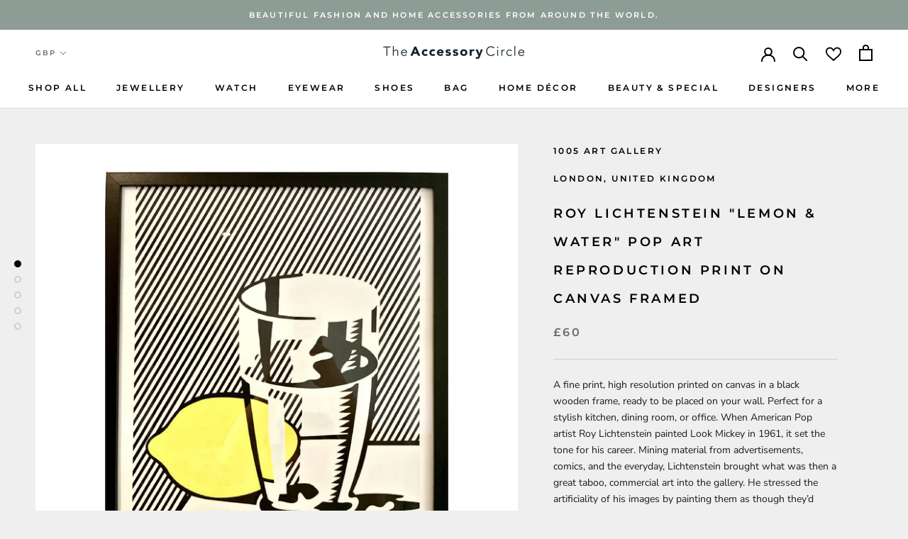

--- FILE ---
content_type: text/html; charset=utf-8
request_url: https://theaccessorycircle.com/products/roy-lichtenstein-lemon-water-pop-art-reproduction-print-on-canvas-framed
body_size: 41865
content:
<!doctype html>

<html class="no-js" lang="en">
  <head>
    <meta charset="utf-8"> 
    <meta http-equiv="X-UA-Compatible" content="IE=edge,chrome=1">
    <meta name="viewport" content="width=device-width, initial-scale=1.0, height=device-height, minimum-scale=1.0, maximum-scale=1.0">
    <meta name="theme-color" content="">
    

    <title>
      Roy Lichtenstein | The Accessory Circle &ndash; The Accessory Circle by X Terrace
    </title><meta name="description" content="Roy Lichtenstein &quot;Lemon &amp; Water&quot; Pop Art Reproduction Print on Canvas Framed"><link rel="canonical" href="https://theaccessorycircle.com/products/roy-lichtenstein-lemon-water-pop-art-reproduction-print-on-canvas-framed"><link rel="shortcut icon" href="//theaccessorycircle.com/cdn/shop/files/TAC_FAVICON_48x48.png?v=1616068792" type="image/png"><meta property="og:type" content="product">
  <meta property="og:title" content="Roy Lichtenstein &quot;Lemon &amp; Water&quot; Pop Art Reproduction Print on Canvas Framed"><meta property="og:image" content="http://theaccessorycircle.com/cdn/shop/products/aCLnl5NMPB_1024x.jpg?v=1615657126">
    <meta property="og:image:secure_url" content="https://theaccessorycircle.com/cdn/shop/products/aCLnl5NMPB_1024x.jpg?v=1615657126"><meta property="og:image" content="http://theaccessorycircle.com/cdn/shop/products/LAUdJiLE4s_1024x.jpg?v=1615657126">
    <meta property="og:image:secure_url" content="https://theaccessorycircle.com/cdn/shop/products/LAUdJiLE4s_1024x.jpg?v=1615657126"><meta property="og:image" content="http://theaccessorycircle.com/cdn/shop/products/z1K6AJJJgx_1024x.jpg?v=1615657126">
    <meta property="og:image:secure_url" content="https://theaccessorycircle.com/cdn/shop/products/z1K6AJJJgx_1024x.jpg?v=1615657126"><meta property="product:price:amount" content="60.00">
  <meta property="product:price:currency" content="GBP"><meta property="og:description" content="Roy Lichtenstein &quot;Lemon &amp; Water&quot; Pop Art Reproduction Print on Canvas Framed"><meta property="og:url" content="https://theaccessorycircle.com/products/roy-lichtenstein-lemon-water-pop-art-reproduction-print-on-canvas-framed">
<meta property="og:site_name" content="The Accessory Circle by X Terrace"><meta name="twitter:card" content="summary"><meta name="twitter:title" content="Roy Lichtenstein "Lemon & Water" Pop Art Reproduction Print on Canvas Framed">
  <meta name="twitter:description" content="A fine print, high resolution printed on canvas in a black wooden frame, ready to be placed on your wall. Perfect for a stylish kitchen, dining room, or office. When American Pop artist Roy Lichtenstein painted Look Mickey in 1961, it set the tone for his career. Mining material from advertisements, comics, and the everyday, Lichtenstein brought what was then a great taboo, commercial art into the gallery. He stressed the artificiality of his images by painting them as though they’d come from a commercial press, with the flat, single-color Ben-Day dots of the newspaper meticulously rendered by hand using paint and stencils. Later in his career, Lichtenstein extended his source material to art history, including the work of Claude Monet and Pablo Picasso, and experimented with three-dimensional works. Lichtenstein’s use of appropriated imagery has influenced artists such as Richard">
  <meta name="twitter:image" content="https://theaccessorycircle.com/cdn/shop/products/aCLnl5NMPB_600x600_crop_center.jpg?v=1615657126">

    <script>window.performance && window.performance.mark && window.performance.mark('shopify.content_for_header.start');</script><meta name="google-site-verification" content="KbKRSWp3I0eIB0_ezY9_VoE8f1UgwGblguPOFZmRV90">
<meta id="shopify-digital-wallet" name="shopify-digital-wallet" content="/51158384793/digital_wallets/dialog">
<meta name="shopify-checkout-api-token" content="f5412dd59274b3d01e4db3aeb8b64b46">
<meta id="in-context-paypal-metadata" data-shop-id="51158384793" data-venmo-supported="false" data-environment="production" data-locale="en_US" data-paypal-v4="true" data-currency="GBP">
<link rel="alternate" type="application/json+oembed" href="https://theaccessorycircle.com/products/roy-lichtenstein-lemon-water-pop-art-reproduction-print-on-canvas-framed.oembed">
<script async="async" src="/checkouts/internal/preloads.js?locale=en-GB"></script>
<script id="shopify-features" type="application/json">{"accessToken":"f5412dd59274b3d01e4db3aeb8b64b46","betas":["rich-media-storefront-analytics"],"domain":"theaccessorycircle.com","predictiveSearch":true,"shopId":51158384793,"locale":"en"}</script>
<script>var Shopify = Shopify || {};
Shopify.shop = "the-accessory-circle.myshopify.com";
Shopify.locale = "en";
Shopify.currency = {"active":"GBP","rate":"1.0"};
Shopify.country = "GB";
Shopify.theme = {"name":"the-accessory-circle\/deploy\/production","id":140258214100,"schema_name":"Prestige","schema_version":"4.6.1","theme_store_id":null,"role":"main"};
Shopify.theme.handle = "null";
Shopify.theme.style = {"id":null,"handle":null};
Shopify.cdnHost = "theaccessorycircle.com/cdn";
Shopify.routes = Shopify.routes || {};
Shopify.routes.root = "/";</script>
<script type="module">!function(o){(o.Shopify=o.Shopify||{}).modules=!0}(window);</script>
<script>!function(o){function n(){var o=[];function n(){o.push(Array.prototype.slice.apply(arguments))}return n.q=o,n}var t=o.Shopify=o.Shopify||{};t.loadFeatures=n(),t.autoloadFeatures=n()}(window);</script>
<script id="shop-js-analytics" type="application/json">{"pageType":"product"}</script>
<script defer="defer" async type="module" src="//theaccessorycircle.com/cdn/shopifycloud/shop-js/modules/v2/client.init-shop-cart-sync_C5BV16lS.en.esm.js"></script>
<script defer="defer" async type="module" src="//theaccessorycircle.com/cdn/shopifycloud/shop-js/modules/v2/chunk.common_CygWptCX.esm.js"></script>
<script type="module">
  await import("//theaccessorycircle.com/cdn/shopifycloud/shop-js/modules/v2/client.init-shop-cart-sync_C5BV16lS.en.esm.js");
await import("//theaccessorycircle.com/cdn/shopifycloud/shop-js/modules/v2/chunk.common_CygWptCX.esm.js");

  window.Shopify.SignInWithShop?.initShopCartSync?.({"fedCMEnabled":true,"windoidEnabled":true});

</script>
<script>(function() {
  var isLoaded = false;
  function asyncLoad() {
    if (isLoaded) return;
    isLoaded = true;
    var urls = ["https:\/\/formbuilder.hulkapps.com\/skeletopapp.js?shop=the-accessory-circle.myshopify.com","https:\/\/sp-seller.webkul.com\/js\/seller_profile_tag.js?shop=the-accessory-circle.myshopify.com","https:\/\/sp-seller.webkul.com\/js\/wk_askme.js?shop=the-accessory-circle.myshopify.com","https:\/\/sp-seller.webkul.com\/js\/customer_script.js?shop=the-accessory-circle.myshopify.com","https:\/\/favorites-wishlist-cdn.shopstorm.com\/assets\/wishl-3d458c5d75440b09470bef2859ae23ae9732527ce0cc4742986a0332faecee6d.js?shop=the-accessory-circle.myshopify.com","https:\/\/sp-seller.webkul.com\/js\/script_tags\/wk_restrict_buyer.js?shop=the-accessory-circle.myshopify.com","https:\/\/sp-seller.webkul.com\/js\/script_tags\/wk_stripe_connect.js?shop=the-accessory-circle.myshopify.com","https:\/\/chimpstatic.com\/mcjs-connected\/js\/users\/15f903bd466d0d38e7e892233\/dc78f860d5e3f4138425060ab.js?shop=the-accessory-circle.myshopify.com","https:\/\/shy.elfsight.com\/p\/platform.js?shop=the-accessory-circle.myshopify.com","https:\/\/cdn.nfcube.com\/instafeed-30e9f2cbc952f6e3e3a2f27e02e650b1.js?shop=the-accessory-circle.myshopify.com"];
    for (var i = 0; i < urls.length; i++) {
      var s = document.createElement('script');
      s.type = 'text/javascript';
      s.async = true;
      s.src = urls[i];
      var x = document.getElementsByTagName('script')[0];
      x.parentNode.insertBefore(s, x);
    }
  };
  if(window.attachEvent) {
    window.attachEvent('onload', asyncLoad);
  } else {
    window.addEventListener('load', asyncLoad, false);
  }
})();</script>
<script id="__st">var __st={"a":51158384793,"offset":0,"reqid":"2d8a50da-32fa-4e6a-b376-b9bf25df8657-1768727091","pageurl":"theaccessorycircle.com\/products\/roy-lichtenstein-lemon-water-pop-art-reproduction-print-on-canvas-framed","u":"c99b31c8be3f","p":"product","rtyp":"product","rid":6592284885145};</script>
<script>window.ShopifyPaypalV4VisibilityTracking = true;</script>
<script id="captcha-bootstrap">!function(){'use strict';const t='contact',e='account',n='new_comment',o=[[t,t],['blogs',n],['comments',n],[t,'customer']],c=[[e,'customer_login'],[e,'guest_login'],[e,'recover_customer_password'],[e,'create_customer']],r=t=>t.map((([t,e])=>`form[action*='/${t}']:not([data-nocaptcha='true']) input[name='form_type'][value='${e}']`)).join(','),a=t=>()=>t?[...document.querySelectorAll(t)].map((t=>t.form)):[];function s(){const t=[...o],e=r(t);return a(e)}const i='password',u='form_key',d=['recaptcha-v3-token','g-recaptcha-response','h-captcha-response',i],f=()=>{try{return window.sessionStorage}catch{return}},m='__shopify_v',_=t=>t.elements[u];function p(t,e,n=!1){try{const o=window.sessionStorage,c=JSON.parse(o.getItem(e)),{data:r}=function(t){const{data:e,action:n}=t;return t[m]||n?{data:e,action:n}:{data:t,action:n}}(c);for(const[e,n]of Object.entries(r))t.elements[e]&&(t.elements[e].value=n);n&&o.removeItem(e)}catch(o){console.error('form repopulation failed',{error:o})}}const l='form_type',E='cptcha';function T(t){t.dataset[E]=!0}const w=window,h=w.document,L='Shopify',v='ce_forms',y='captcha';let A=!1;((t,e)=>{const n=(g='f06e6c50-85a8-45c8-87d0-21a2b65856fe',I='https://cdn.shopify.com/shopifycloud/storefront-forms-hcaptcha/ce_storefront_forms_captcha_hcaptcha.v1.5.2.iife.js',D={infoText:'Protected by hCaptcha',privacyText:'Privacy',termsText:'Terms'},(t,e,n)=>{const o=w[L][v],c=o.bindForm;if(c)return c(t,g,e,D).then(n);var r;o.q.push([[t,g,e,D],n]),r=I,A||(h.body.append(Object.assign(h.createElement('script'),{id:'captcha-provider',async:!0,src:r})),A=!0)});var g,I,D;w[L]=w[L]||{},w[L][v]=w[L][v]||{},w[L][v].q=[],w[L][y]=w[L][y]||{},w[L][y].protect=function(t,e){n(t,void 0,e),T(t)},Object.freeze(w[L][y]),function(t,e,n,w,h,L){const[v,y,A,g]=function(t,e,n){const i=e?o:[],u=t?c:[],d=[...i,...u],f=r(d),m=r(i),_=r(d.filter((([t,e])=>n.includes(e))));return[a(f),a(m),a(_),s()]}(w,h,L),I=t=>{const e=t.target;return e instanceof HTMLFormElement?e:e&&e.form},D=t=>v().includes(t);t.addEventListener('submit',(t=>{const e=I(t);if(!e)return;const n=D(e)&&!e.dataset.hcaptchaBound&&!e.dataset.recaptchaBound,o=_(e),c=g().includes(e)&&(!o||!o.value);(n||c)&&t.preventDefault(),c&&!n&&(function(t){try{if(!f())return;!function(t){const e=f();if(!e)return;const n=_(t);if(!n)return;const o=n.value;o&&e.removeItem(o)}(t);const e=Array.from(Array(32),(()=>Math.random().toString(36)[2])).join('');!function(t,e){_(t)||t.append(Object.assign(document.createElement('input'),{type:'hidden',name:u})),t.elements[u].value=e}(t,e),function(t,e){const n=f();if(!n)return;const o=[...t.querySelectorAll(`input[type='${i}']`)].map((({name:t})=>t)),c=[...d,...o],r={};for(const[a,s]of new FormData(t).entries())c.includes(a)||(r[a]=s);n.setItem(e,JSON.stringify({[m]:1,action:t.action,data:r}))}(t,e)}catch(e){console.error('failed to persist form',e)}}(e),e.submit())}));const S=(t,e)=>{t&&!t.dataset[E]&&(n(t,e.some((e=>e===t))),T(t))};for(const o of['focusin','change'])t.addEventListener(o,(t=>{const e=I(t);D(e)&&S(e,y())}));const B=e.get('form_key'),M=e.get(l),P=B&&M;t.addEventListener('DOMContentLoaded',(()=>{const t=y();if(P)for(const e of t)e.elements[l].value===M&&p(e,B);[...new Set([...A(),...v().filter((t=>'true'===t.dataset.shopifyCaptcha))])].forEach((e=>S(e,t)))}))}(h,new URLSearchParams(w.location.search),n,t,e,['guest_login'])})(!0,!0)}();</script>
<script integrity="sha256-4kQ18oKyAcykRKYeNunJcIwy7WH5gtpwJnB7kiuLZ1E=" data-source-attribution="shopify.loadfeatures" defer="defer" src="//theaccessorycircle.com/cdn/shopifycloud/storefront/assets/storefront/load_feature-a0a9edcb.js" crossorigin="anonymous"></script>
<script data-source-attribution="shopify.dynamic_checkout.dynamic.init">var Shopify=Shopify||{};Shopify.PaymentButton=Shopify.PaymentButton||{isStorefrontPortableWallets:!0,init:function(){window.Shopify.PaymentButton.init=function(){};var t=document.createElement("script");t.src="https://theaccessorycircle.com/cdn/shopifycloud/portable-wallets/latest/portable-wallets.en.js",t.type="module",document.head.appendChild(t)}};
</script>
<script data-source-attribution="shopify.dynamic_checkout.buyer_consent">
  function portableWalletsHideBuyerConsent(e){var t=document.getElementById("shopify-buyer-consent"),n=document.getElementById("shopify-subscription-policy-button");t&&n&&(t.classList.add("hidden"),t.setAttribute("aria-hidden","true"),n.removeEventListener("click",e))}function portableWalletsShowBuyerConsent(e){var t=document.getElementById("shopify-buyer-consent"),n=document.getElementById("shopify-subscription-policy-button");t&&n&&(t.classList.remove("hidden"),t.removeAttribute("aria-hidden"),n.addEventListener("click",e))}window.Shopify?.PaymentButton&&(window.Shopify.PaymentButton.hideBuyerConsent=portableWalletsHideBuyerConsent,window.Shopify.PaymentButton.showBuyerConsent=portableWalletsShowBuyerConsent);
</script>
<script>
  function portableWalletsCleanup(e){e&&e.src&&console.error("Failed to load portable wallets script "+e.src);var t=document.querySelectorAll("shopify-accelerated-checkout .shopify-payment-button__skeleton, shopify-accelerated-checkout-cart .wallet-cart-button__skeleton"),e=document.getElementById("shopify-buyer-consent");for(let e=0;e<t.length;e++)t[e].remove();e&&e.remove()}function portableWalletsNotLoadedAsModule(e){e instanceof ErrorEvent&&"string"==typeof e.message&&e.message.includes("import.meta")&&"string"==typeof e.filename&&e.filename.includes("portable-wallets")&&(window.removeEventListener("error",portableWalletsNotLoadedAsModule),window.Shopify.PaymentButton.failedToLoad=e,"loading"===document.readyState?document.addEventListener("DOMContentLoaded",window.Shopify.PaymentButton.init):window.Shopify.PaymentButton.init())}window.addEventListener("error",portableWalletsNotLoadedAsModule);
</script>

<script type="module" src="https://theaccessorycircle.com/cdn/shopifycloud/portable-wallets/latest/portable-wallets.en.js" onError="portableWalletsCleanup(this)" crossorigin="anonymous"></script>
<script nomodule>
  document.addEventListener("DOMContentLoaded", portableWalletsCleanup);
</script>

<link id="shopify-accelerated-checkout-styles" rel="stylesheet" media="screen" href="https://theaccessorycircle.com/cdn/shopifycloud/portable-wallets/latest/accelerated-checkout-backwards-compat.css" crossorigin="anonymous">
<style id="shopify-accelerated-checkout-cart">
        #shopify-buyer-consent {
  margin-top: 1em;
  display: inline-block;
  width: 100%;
}

#shopify-buyer-consent.hidden {
  display: none;
}

#shopify-subscription-policy-button {
  background: none;
  border: none;
  padding: 0;
  text-decoration: underline;
  font-size: inherit;
  cursor: pointer;
}

#shopify-subscription-policy-button::before {
  box-shadow: none;
}

      </style>

<script>window.performance && window.performance.mark && window.performance.mark('shopify.content_for_header.end');</script>
<link href="//theaccessorycircle.com/cdn/shop/t/11/assets/v5.globo.filter.css?v=87054184108158896511709811185" rel="stylesheet" type="text/css" media="all" /><script>window.moneyFormat = "£{{amount}}";
  window.GloboMoneyFormat = "£{{amount}}";
  window.shopCurrency = "GBP";
  window.assetsUrl = '//theaccessorycircle.com/cdn/shop/t/11/assets/';
  window.filesUrl = '//theaccessorycircle.com/cdn/shop/files/';
  var page_id = 0;
  var GloboFilterConfig = {
    api: {
      filterUrl: "https://filter-v6.globosoftware.net/filter",
      searchUrl: "https://filter-v6.globosoftware.net/search",
    },
    shop: {
      name: "The Accessory Circle by X Terrace",
      url: "https://theaccessorycircle.com",
      domain: "the-accessory-circle.myshopify.com",
      locale: "en",
      is_multicurrency: false,
      currency: "GBP",
      current_currency: "GBP",
      product_image: {width: 500, height: 500},
      no_image_url: "https://cdn.shopify.com/s/images/themes/product-1.png",
      themeStoreId: 855,
      swatches: null,
      translation: {"default":{"search":{"suggestions":"Suggestions","collections":"Collections","pages":"Pages","products":"Products","view_all":"Search for","not_found":"Sorry, nothing found for"},"filter":{"filter_by":"Filter By","clear_all":"Clear All","clear":"Clear","in_stock":"In Stock","out_of_stock":"Out of Stock","ready_to_ship":"Ready to ship"},"sort":{"sort_by":"Sort By","manually":"Featured","availability_in_stock_first":"Availability","best_selling":"Best Selling","alphabetically_a_z":"Alphabetically, A-Z","alphabetically_z_a":"Alphabetically, Z-A","price_low_to_high":"Price, low to high","price_high_to_low":"Price, high to low","date_new_to_old":"Date, new to old","date_old_to_new":"Date, old to new","sale_off":"% Sale off"},"product":{"add_to_cart":"Add to cart","unavailable":"Unavailable","sold_out":"Sold out","sale":"Sale","load_more":"Load more","limit":"Show"},"labels":{"men-s-trousers-size":"Men's Trousers Size","mens-top-size":"Men\u2019s Top Size","men-s-or-women-s":"Men's or Women's","style":"Style","colour":"Colour","brand":"Brand","price":"Price","occasion":"Occasion","size":"Size","womens-clothing-size":"Women\u2019s Clothing Size","type":"Type","shoe-size":"Shoe Size","ring-size":"Ring Size","material":"Material","season":"Season","partner-services":"Partner Services","mens-or-womens":"Men\u2019s or Women\u2019s","occassion":"Occassion"}}}, 
      redirects: null,
      images: ["password.jpg"]    },
    filter: {
      id: null[page_id] || null['default'] || 0,
      layout: 1,
      showCount: 1,
      isLoadMore: 0    },
    collection: {
      id: 0,
      handle: '',
      sort: 'created-descending',
      tags: null,
      vendor: "",
      type: "",
      term: "",
      limit: 24,
      products_count: 0
    },
    customer: false,
    selector: {
      sortBy: '.collection-sorting',
      pagination: '.pagination:first, .paginate:first, .pagination-custom:first, #pagination:first',
      products: '.grid.grid-collage'
    }
  };
</script>
<script id="gspfFilterTree"   type="template/html">
<span onclick="globofilter.toggleCanvas()" class="gf-close-canvas"></span>
<div class="gf-filter-contents">
  {% if has_filter %}
  <div class="gf-selection-wrapper">
    <div class="gf-block-title">
      <h3><span translatable>{{ translation.filter.filter_by | default: "Filter by"}}</span></h3>
      <a translatable href="javascript:;" onclick="clearAllFilter()" class="gf-refine-toggle">{{ translation.filter.clear_all | default: "Clear all"}}</a>
    </div>
    <div class="gf-block-content globo-selected-items">
      {% for filter in filters %}
        {% if filter.is_selected %}
          {% if filter.style == 'Slider' %}
            <div class="selected-item gf-option-label">
              <a href="javascript:;" onclick="removeFilter({{filter.id}})">
                <span translatable class="selected-item">
                  {% if translation.labels and translation.labels[filter.id] %}{{translation.labels[filter.id]}}{% else %}{{filter.label}}{% endif %}
                  <strong>
                    {% if filter.attribute == 'Price' %}
                      <span class="money">{{filter.values.min | times: 100 | money}}</span> - <span class="money">{{filter.values.max | times: 100 | money}}</span>
                    {% else %}
                      {{filter.values.min}} % - {{filter.values.max}} %
                    {% endif %}
                  </strong>
                </span>
                <span class="gf-clear"></span>
              </a>
            </div>
          {% else %}
            {% for value in filter.values %}
              {% if value.selected %}
                {% if filter.attribute == 'Ready to ship' %}
                  {% assign value_label = translation.filter.ready_to_ship | default: "Ready to ship" %}
                {% elsif filter.attribute == 'Availability' %}
                  {% if value.value == 1 %}
                    {% assign value_label = translation.filter.in_stock | default: "In Stock" %}
                  {% elsif value.value == 0 %}
                    {% assign value_label = translation.filter.out_of_stock | default: "Out of Stock" %}
                  {% endif %}
                {% else %}
                  {% assign value_label = value.label %}
                {% endif %}
                <div class="selected-item gf-option-label">
                  <a href="javascript:;" onclick="removeFilterValue({{filter.id}},'{{value.value | replace:"'", "\'" | escape_once}}')">
                    <span class="selected-item"><span translatable>{% if translation.labels and translation.labels[filter.id] %}{{translation.labels[filter.id]}}{% else %}{{filter.label}}{% endif %}</span><strong{% unless filter.attribute == 'Vendor' %} translatable{% endunless %}>{{value_label}}</strong></span><span class="gf-clear"></span>
                  </a>
                </div>
              {% endif %}
            {% endfor %}
          {% endif %}
        {% endif %}
      {% endfor %}
    </div>
  </div>
  {% endif %}
  {% if filters %}
    {% for filter in filters %}
    <div data-filter-type="{{filter.attribute | replace: 'option:', ''}}" data-filter-id="{{filter.id}}" class="gf-option-block {{filter.class}}{% if filter.is_collapse %} is-collapsed{% endif %}">
      <div class="gf-block-title">
        <h3><span translatable>{% if translation.labels and translation.labels[filter.id] %}{{translation.labels[filter.id]}}{% else %}{{filter.label}}{% endif %}</span></h3>
        {% if filter.help %}
        <span class="gf-tooltip-trigger" aria-hidden="true">?</span>
        <div class="gf-tooltip"><div class="gf-tooltip-content" translatable>{{filter.help | newline_to_br}}</div></div>
        {% endif %}
        {% if filter.is_selected %}
        <a translatable href="javascript:;" class="gf-clear" onclick="removeFilter({{filter.id}})">{{ translation.filter.clear | default: "Clear"}}</a>
        {% endif %}
      </div>
      <div class="gf-block-content">
        {% if filter.searchable and filter.style != 'Slider' %}<input type="text" value="" onkeyup="globofilter.searchValues(this);" class="gf-search">{% endif %}
        {% assign values_count = filter.values | size %}
        <div class="gf-scroll {% if filter.style != 'Slider' and values_count > 10 %}gf-block-scroll{% endif %}">
          {% if filter.style == 'Slider' %}
          <div class="gf-range-inputs">
            <input class="gf-range-min" id="min-{{filter.id}}" value="{{filter.values.min}}" type="text">
            <span class="gf-range-split"> - </span>
            <input class="gf-range-max" id="max-{{filter.id}}" value="{{filter.values.max}}" type="text">
            <input class="gf-inputs" value="{{filter.values.min}}:{{filter.values.max}}" id="ranger-{{filter.id}}" name="filter[{{filter.id}}][]" type="hidden">
          </div>
          <div class="gf-range-slider" data-min="{{filter.ranges.min}}" data-max="{{filter.ranges.max}}" data-id="{{filter.id}}" data-attribute="{{filter.id}}" id="slider-{{filter.id}}"></div>
          {% else %}
          <ul class="gf-option-box">
            {% if filter.attribute == 'Collection' %}
              {% assign collection_id = 0 %}
              {% if filter.tree %}
                {% for node in filter.tree %}
                  <li>
                    <div>
                    {% if filter.style == 'Checkbox' %}
                      <a translatable{% if node.selected or node.value == collection_id %} class="checked"{% endif %} onclick="toggleCheckboxFilter({{filter.id}},'{{node.value}}')" href="javascript:;" title="{{node.label | escape_once}}">{{node.label}} ({{node.count}})</a>
                    {% elsif filter.style == 'Radio' %}
                      <a translatable{% if node.selected or node.value == collection_id %} class="checked"{% endif %} onclick="toggleRadioFilter({{filter.id}},'{{node.value}}')" href="javascript:;" title="{{node.label | escape_once}}">{{node.label}} ({{node.count}})</a>
                    {% endif %}
                    {% if node.children %}<span></span>{% endif %}
                    </div>
                    {% if node.children %}
                    <ul>
                      {% for child in node.children %}
                        <li>
                          <div>
                          {% if filter.style == 'Checkbox' %}
                            <a translatable{% if child.selected or child.value == collection_id %} class="checked"{% endif %} onclick="toggleCheckboxFilter({{filter.id}},'{{child.value | replace:"'", "\'" | escape_once}}')" href="javascript:;" title="{{child.label | escape_once}}">{{child.label}} ({{child.count}})</a>
                          {% elsif filter.style == 'Radio' %}
                            <a translatable{% if child.selected or child.value == collection_id %} class="checked"{% endif %} onclick="toggleRadioFilter({{filter.id}},'{{child.value | replace:"'", "\'" | escape_once}}')" href="javascript:;" title="{{child.label | escape_once}}">{{child.label}} ({{child.count}})</a>
                          {% endif %}
                          {% if child.children %}<span></span>{% endif %}
                          </div>
                          {% if child.children %}
                            <ul>
                              {% for child2 in child.children %}
                                <li>
                                  {% if filter.style == 'Checkbox' %}
                                    <a translatable{% if child2.selected or child2.value == collection_id %} class="checked"{% endif %} onclick="toggleCheckboxFilter({{filter.id}},'{{child2.value | replace:"'", "\'" | escape_once}}')" href="javascript:;" title="{{child2.label | escape_once}}">{{child2.label}} ({{child2.count}})</a>
                                  {% elsif filter.style == 'Radio' %}
                                    <a translatable{% if child2.selected or child2.value == collection_id %} class="checked"{% endif %} onclick="toggleRadioFilter({{filter.id}},'{{child2.value | replace:"'", "\'" | escape_once}}')" href="javascript:;" title="{{child2.label | escape_once}}">{{child2.label}} ({{child2.count}})</a>
                                  {% endif %}
                                </li>
                              {% endfor %}
                            </ul>
                          {% endif %}
                        </li>
                      {% endfor %}
                    </ul>
                    {% endif %}
                  </li>
                {% endfor %}
              {% else %}
                {% for value in filter.values %}
                <li>
                  <div>
                  {% if filter.style == 'Checkbox' %}
                    <a translatable{% if value.selected or value.value == collection_id %} class="checked"{% endif %} onclick="toggleCheckboxFilter({{filter.id}},'{{value.value | replace:"'", "\'" | escape_once}}')" href="javascript:;" title="{{value.label | escape_once}}">{{value.label}} ({{value.count}})</a>
                  {% elsif filter.style == 'Radio' %}
                    <a translatable{% if value.selected or value.value == collection_id %} class="checked"{% endif %} onclick="toggleRadioFilter({{filter.id}},'{{value.value | replace:"'", "\'" | escape_once}}')" href="javascript:;" title="{{value.label | escape_once}}">{{value.label}} ({{value.count}})</a>
                  {% endif %}
                  </div>
                </li>
                {% endfor %}
              {% endif %}
            {% else %}
              {% for value in filter.values %}
                {% if filter.attribute == 'Ready to ship' %}
                  {% assign value_label = translation.filter.ready_to_ship | default: "Ready to ship" %}
                {% elsif filter.attribute == 'Availability' %}
                  {% if value.value == 1 %}
                    {% assign value_label = translation.filter.in_stock | default: "In Stock" %}
                  {% elsif value.value == 0 %}
                    {% assign value_label = translation.filter.out_of_stock | default: "Out of Stock" %}
                  {% endif %}
                {% else %}
                  {% assign value_label = value.label %}
                {% endif %}
                {% if filter.style == 'Checkbox' %}
                  <li>
                    <a{% unless filter.attribute == 'Vendor' %} translatable{% endunless %}{% if value.selected %} class="checked"{% endif %} onclick="toggleCheckboxFilter({{filter.id}},'{{value.value | replace:"'", "\'" | escape_once}}')" href="javascript:;" title="{{value_label | escape_once}}">{{value_label}} ({{value.count}})</a></li>
                {% elsif filter.style == 'Radio' %}
                  <li>
                    <a{% unless filter.attribute == 'Vendor' %} translatable{% endunless %}{% if value.selected %} class="checked"{% endif %} onclick="toggleRadioFilter({{filter.id}},'{{value.value | replace:"'", "\'" | escape_once}}')" href="javascript:;" title="{{value_label | escape_once}}">{{value_label}} ({{value.count}})</a></li>
                {% elsif filter.style contains 'Swatch' %}
                  {% assign attribute = filter.attribute | replace: 'option:', '' | downcase %}
                  {% assign value_handle = value.value | downcase %}
                  <li>
                    <a translatable{% if value.selected %} class="checked"{% endif %} onclick="toggleCheckboxFilter({{filter.id}},'{{value.value | replace:"'", "\'" | escape_once}}')" href="javascript:;" title="{{value.label | escape_once}}">
                      {% if swatches[attribute] and swatches[attribute][value_handle] %}
                        {% if swatches[attribute][value_handle].mode == 1 %}
                          <span class="gf-option-one-color" style="background-color:{{ swatches[attribute][value_handle].color_1 }}"></span>{% if filter.style contains 'Swatch - Text' %} {{value.label}}{% endif %}
                        {% elsif swatches[attribute][value_handle].mode == 2 %}
                          <span class="gf-option-two-color" style="background-color:{{ swatches[attribute][value_handle].color_1 }}"><span class="bottom-color" style="border-bottom-color:{{ swatches[attribute][value_handle].color_2 }}"></span></span>{% if filter.style contains 'Swatch - Text' %} {{value.label}}{% endif %}
                        {% elsif swatches[attribute][value_handle].mode == 3 %}
                          <span class="gf-swatch-image" style="background-color: {{ value.value | replace:"'", "\'" | escape_once }}; background-image: url('{{ swatches[attribute][value_handle].image }}')"></span>{% if filter.style contains 'Swatch - Text' %} {{value.label}}{% endif %}
                        {% endif %}
                      {% else %}
                        {% assign value_handle = value.value | handle %}
                        {% assign value_jpg    = value_handle | append: '.jpg' %}
                        {% assign value_png    = value_handle | append: '.png' %}
                        {% assign value_jpeg   = value_handle | append: '.jpeg' %}
                        <span class="gf-swatch-image" style="background-color: {{ value.value | replace:"'", "\'" | escape_once }};
                          {% if images contains value_jpg %}
                          background-image: url('{{ value_jpg | asset_img_url: '50x' | prepend: 'https:' }}')
                          {% elsif images contains value_png %}
                          background-image: url('{{ value_png | asset_img_url: '50x' | prepend: 'https:' }}')
                          {% elsif images contains value_jpeg %}
                          background-image: url('{{ value_jpeg | asset_img_url: '50x' | prepend: 'https:' }}')
                          {% endif %}
                          "></span>{% if filter.style contains 'Swatch - Text' %} {{value.label}}{% endif %}
                      {% endif %}
                    </a>
                  </li>
                {% endif %}
              {% endfor %}
            {% endif %}
          </ul>
          {% endif %}
        </div>
      </div>
    </div>
    {% endfor %}
  {% endif %}
</div>

</script>
<script id="gspfFilterSort"   type="template/html">
<div class="gf-sort-wrap">
  <h3 href="javascript:void(0)" class="gf-refine-toggle-mobile" tabindex="0">
    <span onclick="globofilter.toggleCanvas()"><i class="fa fa-tasks" aria-hidden="true"></i> {{translation.filter.filter_by | default: "Filter by"}}</span>
    <a onclick="clearAllFilter()" href="javascript:;" class="gf-refine-toggle visible-xs">{{translation.filter.clear_all | default: "Clear all"}}</a>
  </h3>
    <div class="sort-by">
    <label for="changeSortBy" class="sort-by-toggle" role="button" tabindex="0" aria-expanded="false">{{translation.sort.sort_by | default: "Sort by"}}</label>
    <select id="changeSortBy" class="sortby-select" onchange="changeSortBy(this.value); return false;">
            <option value="best-selling">{{translation.sort.best_selling | default: "Best Selling"}}</option>                  <option value="title-ascending">{{translation.sort.alphabetically_a_z | default: "Alphabetically, A-Z"}}</option>      <option value="title-descending">{{translation.sort.alphabetically_z_a | default: "Alphabetically, Z-A"}}</option>      <option value="price-ascending">{{translation.sort.price_low_to_high | default: "Price, low to high"}}</option>      <option value="price-descending">{{translation.sort.price_high_to_low | default: "Price, high to low"}}</option>      <option value="created-descending">{{translation.sort.date_new_to_old | default: "Date, new to old"}}</option>      <option value="created-ascending">{{translation.sort.date_old_to_new | default: "Date, old to new"}}</option>      <option value="sale-descending">{{translation.sort.sale_off | default: "% Sale off"}}</option>    </select>
  </div>
          <div class="sort-by limit-by">
    <label for="setLimit" class="sort-by-toggle" role="button" tabindex="0" aria-expanded="false">{{translation.product.limit | default: "Show"}}</label>
    <select id="setLimit" class="sortby-select" onchange="setLimit(this.value); return false;">
      <option  value="12">12</option><option selected value="24">24</option><option  value="48">48</option>    </select>
  </div>
    </div>

</script>
<script id="gspfProduct"      type="template/html">

  {% assign root_url = "" %}
  {% assign currencyFormat = "£{{amount}}" %}
  {% assign swatch_options = '' | downcase | replace: ', ', ',' | split: ","  %}
  {% assign image_options  = '' | downcase | replace: ', ', ',' | split: ","  %}
  {% assign text_options   = '' | downcase | replace: ', ', ',' | split: ","  %}
  {% assign show_selected_variant_info = false %}

  {% assign image_size     = '500x500' %}
  {% assign images_count   = product.images | size %}
  {% assign variants_count = product.variants | size %}
  {% assign options_count  = product.options | size %}
  {% assign no_image = 'https://cdn.shopify.com/s/images/themes/product-1.png' %}

  {% assign featured_image            = product.featured_image %}
  {% assign product_price             = product.price %}
  {% assign product_compare_at_price  = product.compare_at_price %}
  {% assign second_image_index        = 2 %}
  {% assign selected_or_first_available_variant = product.selected_or_first_available_variant %}

  {% if show_selected_variant_info and product.selected_variant %}
    {% assign selected_or_first_available_variant = product.selected_variant %}
    {% assign product_price             = selected_or_first_available_variant.price %}
    {% assign product_compare_at_price  = selected_or_first_available_variant.compare_at_price %}
    {% if selected_or_first_available_variant.image %}
      {% assign featured_image  = selected_or_first_available_variant.image %}
    {% endif %}
    {% for image in product.images %}
      {% if image.id == featured_image.id %}
        {% if forloop.index == images_count %}
          {% assign second_image_index = 1 %}
        {% else %}
          {% assign second_image_index = forloop.index | plus: 1 %}
        {% endif %}
      {% endif %}
    {% endfor %}
  {% endif %}

            {% assign on_sale                       = 'On sale' %}
      {% assign sold_out                      = 'Sold out' %}

      {% assign product_image_size            = 'square' %}
      {% assign product_show_secondary_image  = false %}
      {% assign product_info_alignment        = 'center' %}
      {% assign product_show_price_on_hover   = true %}
      {% assign show_color_swatch             = true %}

      <div class="ProductItem Grid__Cell spf-col-xl-3 spf-col-lg-4 spf-col-md-6 spf-col-sm-6 spf-col-6">
        <div class="ProductItem__Wrapper">
          {% if product_image_size == 'natural' %}
            {% assign use_natural_size = true %}
          {% else %}
            {% assign use_natural_size = false %}
          {% endif %}
          {% assign maxwidth = featured_image.width %}
          {% assign image_ratio = featured_image.aspect_ratio %}
          <a href="{{ product.url }}" class="ProductItem__ImageWrapper {% if has_alternate_image %}ProductItem__ImageWrapper--withAlternateImage{% endif %}">
            <div class="AspectRatio AspectRatio--{% if use_natural_size %}withFallback{% else %}{{ product_image_size }}{% endif %}"
              style="max-width: {{maxwidth}}px; {% if use_natural_size %}padding-bottom: {{ image_ratio }}%;{% endif %} --aspect-ratio: {{ image_ratio }}">
              {% if product_show_secondary_image and images_count > 1 %}
                <img
                  class="gflazyload ProductItem__Image ProductItem__Image--alternate"
                  srcset="[data-uri]"
                  src="{{product.images[1].src | img_url: image_size}}"
                  data-src="{{ product.images[1].src | img_lazyload_url }}"
                  data-sizes="auto"
                  data-aspectratio="{{product.images[1].aspect_ratio}}"
                  data-parent-fit="contain"
                  alt="{{product.images[1].alt | escape}}"
                />
              {% endif %}
              <img
                class="gflazyload ProductItem__Image"
                srcset="[data-uri]"
                src="{{featured_image.src | img_url: image_size}}"
                data-src="{{ featured_image.src | img_lazyload_url }}"
                data-sizes="auto"
                data-aspectratio="{{featured_image.aspect_ratio}}"
                data-parent-fit="contain"
                alt="{{featured_image.alt | escape}}"
              />
              <span class="Image__Loader"></span>
            </div>
          </a>

          {% capture product_labels %}
            {% assign has_tag = false %}
            {% for tag in product.tags %}
              {% if false and tag contains '__label' %}
                {% assign has_tag = true %}
                <span translatable class="ProductItem__Label Heading Text--subdued">{{ tag | split: '__label:' | last }}</span>
              {% endif %}
            {% endfor %}

            {% if product.available %}
              {% if product_compare_at_price > product_price %}
                <span translatable class="ProductItem__Label Heading Text--subdued">{{ on_sale }}</span>
              {% endif %}
            {% else %}
              <span translatable class="ProductItem__Label Heading Text--subdued">{{ sold_out }}</span>
            {% endif %}
          {% endcapture %}

          {% if product_labels != blank and product_compare_at_price > product_price %}
          		<div translatable class="ProductItem__LabelList">
                  <span translatable="" class="ProductItem__Label Heading Text--subdued translatable">
                    on sale {{ product_compare_at_price | minus: product_price | times: 100.0 | divided_by: product_compare_at_price | round }}% off
                  </span>  
          		</div>
          {% endif %}

          <div class="ProductItem__Info ProductItem__Info--{{ product_info_alignment }}">
            <h2 class="ProductItem__Title Heading"><a translatable href="{{ product.url }}">{{ product.title }}</a></h2>
            {% if show_color_swatch %}
              {% assign color_swatch_list = '' %}
              {% assign color_name  = 0 %}
              {% assign color_index = 0 %}
              {% capture color_swatch %}
                {% capture color_name %}collection-template-{{ product.id }}-{% increment color_name %}{% endcapture %}
                {% for option in product.options %}
                  {% assign downcased_option = option.name | downcase %}
                  {% if downcased_option == 'color' or downcased_option == 'colour' or downcased_option == 'couleur' %}
                    {% assign variant_option = 'option' | append: forloop.index %}
                    {% for value in option.values %}
                      {% assign downcased_value = value | downcase %}
                      {% capture color_id %}collection-template-{{ product.id }}-{% increment color_index %}{% endcapture %}
                      {% assign variant_for_value = false %}
                      {% for variant in product.variants %}
                      {% if variant[variant_option] == value and variant_for_value == false %}
                      {% assign variant_for_value = variant %}
                      {% endif %}
                      {% endfor %}
                      <div class="ProductItem__ColorSwatchItem">
                        <input class="ColorSwatch__Radio" type="radio" data-variant-url="{{ product.url }}?variant={{ variant_for_value.id }}{% if variant_for_value.image %}#Image{{ variant_for_value.image.id }}{% endif %}" name="{{ color_name }}" id="{{ color_id }}" value="{{ value | escape }}">
                        <label class="ColorSwatch ColorSwatch--small" for="{{ color_id }}" style="background-color: {{ value | replace: ' ', '' | downcase }}; background-image: url('{{ value | handle | append: '.png' | asset_url }}')" title="{{ value | escape }}" data-tooltip="{{ value | escape }}"></label>
                      </div>
                    {% endfor %}
                  {% endif %}
                {% endfor %}
              {% endcapture %}
              {% if color_swatch != blank %}
                {% capture color_swatch_list %}
                  <div class="ProductItem__ColorSwatchList">{{ color_swatch }}</div>
                {% endcapture %}
              {% endif %}
            {% endif %}
            {% if product_show_price_on_hover and color_swatch_list != blank %}{{ color_swatch_list }}{% endif %}
            <div class="ProductItem__PriceList {% if product_show_price_on_hover %}ProductItem__PriceList--showOnHover{% endif %} Heading">
              {% if product_compare_at_price > product_price %}
                <span class="ProductItem__Price Price Price--highlight Text--subdued" data-money-convertible>{{ product_price | money_without_trailing_zeros }}</span>
                <span class="ProductItem__Price Price Price--compareAt Text--subdued" data-money-convertible>{{ product_compare_at_price | money_without_trailing_zeros }}</span>
              {% elsif product.price_varies %}
                {% capture formatted_min_price %}<span data-money-convertible>{{ product.price_min | money_without_trailing_zeros }}</span>{% endcapture %}
                {% capture formatted_max_price %}<span data-money-convertible>{{ product.price_max | money_without_trailing_zeros }}</span>{% endcapture %}
                <span translatable class="ProductItem__Price Price Text--subdued">From {{min_price}}</span>
              {% else %}
                <span class="ProductItem__Price Price Text--subdued" data-money-convertible>{{ product_price | money_without_trailing_zeros }}</span>
              {% endif %}
            </div>
            {% if product_show_price_on_hover == false and color_swatch_list != blank %}{{ color_swatch_list }}{% endif %}
          </div>
        </div>
      </div>
      
</script>
<script id="gspfNoResults"    type="template/html">
  {% if translation.product.no_results %}
    {{translation.product.no_results}}
  {% else %}
    No products found
  {% endif %}

</script>
<script id="gspfPagination"   type="template/html">
<div class="Pagination Text--subdued">
  <div class="Pagination__Nav">
    {% if paginate.current_page > 1 %}
    <a class="Pagination__NavItem Link Link--primary" rel="prev" title="Previous page" onclick="setPage({{paginate.current_page | minus: 1}})" href="javascript:;"><svg class="Icon Icon--select-arrow-left" role="presentation" viewBox="0 0 11 18"><path d="M9.5 1.5L1.5 9l8 7.5" stroke-width="2" stroke="currentColor" fill="none" fill-rule="evenodd" stroke-linecap="square"></path></svg></a>
    <a onclick="setPage(1)" href="javascript:;" class="Pagination__NavItem Link Link--primary" title="1">1</a>
    {% endif %}
    {% if paginate.current_page > 4 %}
    <span class="Pagination__NavItem ">…</span>
    {% endif %}
    {% if paginate.current_page > 3 %}
    <a onclick="setPage({{paginate.current_page | minus: 2}})" href="javascript:;" class="Pagination__NavItem Link Link--primary" title="{{paginate.current_page | minus: 2}}">{{paginate.current_page | minus: 2}}</a>
    {% endif %}
    {% if paginate.current_page > 2 %}
    <a class="Pagination__NavItem Link Link--primary" onclick="setPage({{paginate.current_page | minus: 1}})" href="javascript:;">{{paginate.current_page | minus: 1}}</a>
    {% endif %}
    <span class="Pagination__NavItem is-active">{{paginate.current_page}}</span>
    {% assign prevPage = paginate.last_page | minus: 1 %}
    {% if prevPage > paginate.current_page %}
    <a class="Pagination__NavItem Link Link--primary" onclick="setPage({{paginate.current_page | plus: 1}})" href="javascript:;">{{paginate.current_page | plus: 1}}</a>
    {% endif %}
    {% assign _prevPage = paginate.last_page | minus: 2 %}
    {% if _prevPage > paginate.current_page %}
    <a class="Pagination__NavItem Link Link--primary" onclick="setPage({{paginate.current_page | plus: 2}})" href="javascript:;">{{paginate.current_page | plus: 2}}</a>
    {% endif %}
    {% assign __prevPage = paginate.last_page | minus: 3 %}
    {% if __prevPage > paginate.current_page %}
    <span class="Pagination__NavItem ">…</span>
    {% endif %}
    {% if paginate.last_page > paginate.current_page %}
    <a class="Pagination__NavItem Link Link--primary" onclick="setPage({{paginate.last_page}})" href="javascript:;">{{paginate.last_page}}</a>
    <a class="Pagination__NavItem Link Link--primary" onclick="setPage({{paginate.current_page | plus: 1}})" href="javascript:;" ><svg class="Icon Icon--select-arrow-right" role="presentation" viewBox="0 0 11 18"><path d="M1.5 1.5l8 7.5-8 7.5" stroke-width="2" stroke="currentColor" fill="none" fill-rule="evenodd" stroke-linecap="square"></path></svg></a>
    {% endif %}
  </div>
</div>

</script>
<script src="//theaccessorycircle.com/cdn/shop/t/11/assets/v5.globo.filter.lib.js?v=115872562221174531281709811186" type="text/javascript"></script>


    <link rel="stylesheet" href="//theaccessorycircle.com/cdn/shop/t/11/assets/theme.scss.css?v=101766134955226515121759333017">

    <script>
      // This allows to expose several variables to the global scope, to be used in scripts
      window.theme = {
        template: "product",
        localeRootUrl: '',
        shopCurrency: "GBP",
        moneyFormat: "£{{amount}}",
        moneyWithCurrencyFormat: "£{{amount}} GBP",
        useNativeMultiCurrency: false,
        currencyConversionEnabled: true,
        currencyConversionMoneyFormat: "money_format",
        currencyConversionRoundAmounts: true,
        productImageSize: "square",
        searchMode: "product,article",
        showPageTransition: true,
        showElementStaggering: true,
        showImageZooming: false
      };

      window.languages = {
        cartAddNote: "Add Order Note",
        cartEditNote: "Edit Order Note",
        productImageLoadingError: "This image could not be loaded. Please try to reload the page.",
        productFormAddToCart: "Add to cart",
        productFormUnavailable: "Unavailable",
        productFormSoldOut: "Sold Out",
        shippingEstimatorOneResult: "1 option available:",
        shippingEstimatorMoreResults: "{{count}} options available:",
        shippingEstimatorNoResults: "No shipping could be found"
      };

      window.lazySizesConfig = {
        loadHidden: false,
        hFac: 0.5,
        expFactor: 2,
        ricTimeout: 150,
        lazyClass: 'Image--lazyLoad',
        loadingClass: 'Image--lazyLoading',
        loadedClass: 'Image--lazyLoaded'
      };

      document.documentElement.className = document.documentElement.className.replace('no-js', 'js');
      document.documentElement.style.setProperty('--window-height', window.innerHeight + 'px');

      // We do a quick detection of some features (we could use Modernizr but for so little...)
      (function() {
        document.documentElement.className += ((window.CSS && window.CSS.supports('(position: sticky) or (position: -webkit-sticky)')) ? ' supports-sticky' : ' no-supports-sticky');
        document.documentElement.className += (window.matchMedia('(-moz-touch-enabled: 1), (hover: none)')).matches ? ' no-supports-hover' : ' supports-hover';
      }());
    </script>

    <script src="//theaccessorycircle.com/cdn/shop/t/11/assets/lazysizes.min.js?v=174358363404432586981709811184" async></script>

    
      <script src="//cdn.shopify.com/s/javascripts/currencies.js" defer></script>
    
<script src="https://polyfill-fastly.net/v3/polyfill.min.js?unknown=polyfill&features=fetch,Element.prototype.closest,Element.prototype.remove,Element.prototype.classList,Array.prototype.includes,Array.prototype.fill,Object.assign,CustomEvent,IntersectionObserver,IntersectionObserverEntry,URL" defer></script>
    <script src="//theaccessorycircle.com/cdn/shop/t/11/assets/libs.min.js?v=26178543184394469741709811180" defer></script>
    <script src="//theaccessorycircle.com/cdn/shop/t/11/assets/theme.min.js?v=139215470422039806621709811179" defer></script>
    <script src="//theaccessorycircle.com/cdn/shop/t/11/assets/custom.js?v=44090271054471796151709811185" defer></script>

    <script>
      (function () {
        window.onpageshow = function() {
          if (window.theme.showPageTransition) {
            var pageTransition = document.querySelector('.PageTransition');

            if (pageTransition) {
              pageTransition.style.visibility = 'visible';
              pageTransition.style.opacity = '0';
            }
          }

          // When the page is loaded from the cache, we have to reload the cart content
          document.documentElement.dispatchEvent(new CustomEvent('cart:refresh', {
            bubbles: true
          }));
        };
      })();
    </script>
    <script src="https://ajax.googleapis.com/ajax/libs/jquery/3.3.1/jquery.min.js" type="text/javascript"></script>

    
  <script type="application/ld+json">
  {
    "@context": "http://schema.org",
    "@type": "Product",
    "offers": [{
          "@type": "Offer",
          "name": "Default Title",
          "availability":"https://schema.org/OutOfStock",
          "price": 60.0,
          "priceCurrency": "GBP",
          "priceValidUntil": "2026-01-28","url": "/products/roy-lichtenstein-lemon-water-pop-art-reproduction-print-on-canvas-framed/products/roy-lichtenstein-lemon-water-pop-art-reproduction-print-on-canvas-framed?variant=39456441270425"
        }
],
    "brand": {
      "name": "1005 Art Gallery"
    },
    "name": "Roy Lichtenstein \"Lemon \u0026 Water\" Pop Art Reproduction Print on Canvas Framed",
    "description": "A fine print, high resolution printed on canvas in a black wooden frame, ready to be placed on your wall. Perfect for a stylish kitchen, dining room, or office. When American Pop artist Roy Lichtenstein painted Look Mickey in 1961, it set the tone for his career. Mining material from advertisements, comics, and the everyday, Lichtenstein brought what was then a great taboo, commercial art into the gallery. He stressed the artificiality of his images by painting them as though they’d come from a commercial press, with the flat, single-color Ben-Day dots of the newspaper meticulously rendered by hand using paint and stencils. Later in his career, Lichtenstein extended his source material to art history, including the work of Claude Monet and Pablo Picasso, and experimented with three-dimensional works. Lichtenstein’s use of appropriated imagery has influenced artists such as Richard Prince, Jeff Koons, and Raymond Pettibon.",
    "category": "Home Décor",
    "url": "/products/roy-lichtenstein-lemon-water-pop-art-reproduction-print-on-canvas-framed/products/roy-lichtenstein-lemon-water-pop-art-reproduction-print-on-canvas-framed",
    "sku": null,
    "image": {
      "@type": "ImageObject",
      "url": "https://theaccessorycircle.com/cdn/shop/products/aCLnl5NMPB_1024x.jpg?v=1615657126",
      "image": "https://theaccessorycircle.com/cdn/shop/products/aCLnl5NMPB_1024x.jpg?v=1615657126",
      "name": "Roy Lichtenstein \"Lemon \u0026 Water\" Pop Art Reproduction Print on Canvas Framed",
      "width": "1024",
      "height": "1024"
    }
  }
  </script>



  <script type="application/ld+json">
  {
    "@context": "http://schema.org",
    "@type": "BreadcrumbList",
  "itemListElement": [{
      "@type": "ListItem",
      "position": 1,
      "name": "Translation missing: en.general.breadcrumb.home",
      "item": "https://theaccessorycircle.com"
    },{
          "@type": "ListItem",
          "position": 2,
          "name": "Roy Lichtenstein \"Lemon \u0026 Water\" Pop Art Reproduction Print on Canvas Framed",
          "item": "https://theaccessorycircle.com/products/roy-lichtenstein-lemon-water-pop-art-reproduction-print-on-canvas-framed"
        }]
  }
  </script>


    <!-- pinterest verification -->
    <meta name="p:domain_verify" content="ca5152163c4f4a2f5ac2670f037cd559">
  
    <!--begin-boost-pfs-filter-css-->
    <link rel="preload stylesheet" href="//theaccessorycircle.com/cdn/shop/t/11/assets/boost-pfs-instant-search.scss.css?v=72084415665065559041709811197" as="style"><link href="//theaccessorycircle.com/cdn/shop/t/11/assets/boost-pfs-custom.scss.css?v=91720525303048908811709811197" rel="stylesheet" type="text/css" media="all" />
<style data-id="boost-pfs-style" type="text/css">
      .boost-pfs-filter-option-title-text {text-transform: none;}

     .boost-pfs-filter-tree-v .boost-pfs-filter-option-title-text:before {}
      .boost-pfs-filter-tree-v .boost-pfs-filter-option.boost-pfs-filter-option-collapsed .boost-pfs-filter-option-title-text:before {}
      .boost-pfs-filter-tree-h .boost-pfs-filter-option-title-heading:before {
        border-right-color: ;
        border-bottom-color: ;
      }

      .boost-pfs-filter-option-content .boost-pfs-filter-option-item-list .boost-pfs-filter-option-item button,
      .boost-pfs-filter-option-content .boost-pfs-filter-option-item-list .boost-pfs-filter-option-item .boost-pfs-filter-button,
      .boost-pfs-filter-option-range-amount input,
      .boost-pfs-filter-tree-v .boost-pfs-filter-refine-by .boost-pfs-filter-refine-by-items .refine-by-item,
      .boost-pfs-filter-refine-by-wrapper-v .boost-pfs-filter-refine-by .boost-pfs-filter-refine-by-items .refine-by-item,
      .boost-pfs-filter-refine-by .boost-pfs-filter-option-title,
      .boost-pfs-filter-refine-by .boost-pfs-filter-refine-by-items .refine-by-item>a,
      .boost-pfs-filter-refine-by>span,
      .boost-pfs-filter-clear,
      .boost-pfs-filter-clear-all{}

      .boost-pfs-filter-option-multi-level-collections .boost-pfs-filter-option-multi-level-list .boost-pfs-filter-option-item .boost-pfs-filter-button-arrow .boost-pfs-arrow:before,
      .boost-pfs-filter-option-multi-level-tag .boost-pfs-filter-option-multi-level-list .boost-pfs-filter-option-item .boost-pfs-filter-button-arrow .boost-pfs-arrow:before {}

      .boost-pfs-filter-refine-by .boost-pfs-filter-refine-by-items .refine-by-item .boost-pfs-filter-clear:before,
      .boost-pfs-filter-refine-by .boost-pfs-filter-refine-by-items .refine-by-item .boost-pfs-filter-clear:after {
        background: ;
      }

      .boost-pfs-filter-tree-mobile-button button,
      .boost-pfs-filter-top-sorting-mobile button {}
      .boost-pfs-filter-top-sorting-mobile button>span:after {}
    </style>
    <!--end-boost-pfs-filter-css-->
    
<script src="https://cdn.shopify.com/extensions/ddd2457a-821a-4bd3-987c-5d0890ffb0f6/ultimate-gdpr-eu-cookie-banner-19/assets/cookie-widget.js" type="text/javascript" defer="defer"></script>
<link href="https://monorail-edge.shopifysvc.com" rel="dns-prefetch">
<script>(function(){if ("sendBeacon" in navigator && "performance" in window) {try {var session_token_from_headers = performance.getEntriesByType('navigation')[0].serverTiming.find(x => x.name == '_s').description;} catch {var session_token_from_headers = undefined;}var session_cookie_matches = document.cookie.match(/_shopify_s=([^;]*)/);var session_token_from_cookie = session_cookie_matches && session_cookie_matches.length === 2 ? session_cookie_matches[1] : "";var session_token = session_token_from_headers || session_token_from_cookie || "";function handle_abandonment_event(e) {var entries = performance.getEntries().filter(function(entry) {return /monorail-edge.shopifysvc.com/.test(entry.name);});if (!window.abandonment_tracked && entries.length === 0) {window.abandonment_tracked = true;var currentMs = Date.now();var navigation_start = performance.timing.navigationStart;var payload = {shop_id: 51158384793,url: window.location.href,navigation_start,duration: currentMs - navigation_start,session_token,page_type: "product"};window.navigator.sendBeacon("https://monorail-edge.shopifysvc.com/v1/produce", JSON.stringify({schema_id: "online_store_buyer_site_abandonment/1.1",payload: payload,metadata: {event_created_at_ms: currentMs,event_sent_at_ms: currentMs}}));}}window.addEventListener('pagehide', handle_abandonment_event);}}());</script>
<script id="web-pixels-manager-setup">(function e(e,d,r,n,o){if(void 0===o&&(o={}),!Boolean(null===(a=null===(i=window.Shopify)||void 0===i?void 0:i.analytics)||void 0===a?void 0:a.replayQueue)){var i,a;window.Shopify=window.Shopify||{};var t=window.Shopify;t.analytics=t.analytics||{};var s=t.analytics;s.replayQueue=[],s.publish=function(e,d,r){return s.replayQueue.push([e,d,r]),!0};try{self.performance.mark("wpm:start")}catch(e){}var l=function(){var e={modern:/Edge?\/(1{2}[4-9]|1[2-9]\d|[2-9]\d{2}|\d{4,})\.\d+(\.\d+|)|Firefox\/(1{2}[4-9]|1[2-9]\d|[2-9]\d{2}|\d{4,})\.\d+(\.\d+|)|Chrom(ium|e)\/(9{2}|\d{3,})\.\d+(\.\d+|)|(Maci|X1{2}).+ Version\/(15\.\d+|(1[6-9]|[2-9]\d|\d{3,})\.\d+)([,.]\d+|)( \(\w+\)|)( Mobile\/\w+|) Safari\/|Chrome.+OPR\/(9{2}|\d{3,})\.\d+\.\d+|(CPU[ +]OS|iPhone[ +]OS|CPU[ +]iPhone|CPU IPhone OS|CPU iPad OS)[ +]+(15[._]\d+|(1[6-9]|[2-9]\d|\d{3,})[._]\d+)([._]\d+|)|Android:?[ /-](13[3-9]|1[4-9]\d|[2-9]\d{2}|\d{4,})(\.\d+|)(\.\d+|)|Android.+Firefox\/(13[5-9]|1[4-9]\d|[2-9]\d{2}|\d{4,})\.\d+(\.\d+|)|Android.+Chrom(ium|e)\/(13[3-9]|1[4-9]\d|[2-9]\d{2}|\d{4,})\.\d+(\.\d+|)|SamsungBrowser\/([2-9]\d|\d{3,})\.\d+/,legacy:/Edge?\/(1[6-9]|[2-9]\d|\d{3,})\.\d+(\.\d+|)|Firefox\/(5[4-9]|[6-9]\d|\d{3,})\.\d+(\.\d+|)|Chrom(ium|e)\/(5[1-9]|[6-9]\d|\d{3,})\.\d+(\.\d+|)([\d.]+$|.*Safari\/(?![\d.]+ Edge\/[\d.]+$))|(Maci|X1{2}).+ Version\/(10\.\d+|(1[1-9]|[2-9]\d|\d{3,})\.\d+)([,.]\d+|)( \(\w+\)|)( Mobile\/\w+|) Safari\/|Chrome.+OPR\/(3[89]|[4-9]\d|\d{3,})\.\d+\.\d+|(CPU[ +]OS|iPhone[ +]OS|CPU[ +]iPhone|CPU IPhone OS|CPU iPad OS)[ +]+(10[._]\d+|(1[1-9]|[2-9]\d|\d{3,})[._]\d+)([._]\d+|)|Android:?[ /-](13[3-9]|1[4-9]\d|[2-9]\d{2}|\d{4,})(\.\d+|)(\.\d+|)|Mobile Safari.+OPR\/([89]\d|\d{3,})\.\d+\.\d+|Android.+Firefox\/(13[5-9]|1[4-9]\d|[2-9]\d{2}|\d{4,})\.\d+(\.\d+|)|Android.+Chrom(ium|e)\/(13[3-9]|1[4-9]\d|[2-9]\d{2}|\d{4,})\.\d+(\.\d+|)|Android.+(UC? ?Browser|UCWEB|U3)[ /]?(15\.([5-9]|\d{2,})|(1[6-9]|[2-9]\d|\d{3,})\.\d+)\.\d+|SamsungBrowser\/(5\.\d+|([6-9]|\d{2,})\.\d+)|Android.+MQ{2}Browser\/(14(\.(9|\d{2,})|)|(1[5-9]|[2-9]\d|\d{3,})(\.\d+|))(\.\d+|)|K[Aa][Ii]OS\/(3\.\d+|([4-9]|\d{2,})\.\d+)(\.\d+|)/},d=e.modern,r=e.legacy,n=navigator.userAgent;return n.match(d)?"modern":n.match(r)?"legacy":"unknown"}(),u="modern"===l?"modern":"legacy",c=(null!=n?n:{modern:"",legacy:""})[u],f=function(e){return[e.baseUrl,"/wpm","/b",e.hashVersion,"modern"===e.buildTarget?"m":"l",".js"].join("")}({baseUrl:d,hashVersion:r,buildTarget:u}),m=function(e){var d=e.version,r=e.bundleTarget,n=e.surface,o=e.pageUrl,i=e.monorailEndpoint;return{emit:function(e){var a=e.status,t=e.errorMsg,s=(new Date).getTime(),l=JSON.stringify({metadata:{event_sent_at_ms:s},events:[{schema_id:"web_pixels_manager_load/3.1",payload:{version:d,bundle_target:r,page_url:o,status:a,surface:n,error_msg:t},metadata:{event_created_at_ms:s}}]});if(!i)return console&&console.warn&&console.warn("[Web Pixels Manager] No Monorail endpoint provided, skipping logging."),!1;try{return self.navigator.sendBeacon.bind(self.navigator)(i,l)}catch(e){}var u=new XMLHttpRequest;try{return u.open("POST",i,!0),u.setRequestHeader("Content-Type","text/plain"),u.send(l),!0}catch(e){return console&&console.warn&&console.warn("[Web Pixels Manager] Got an unhandled error while logging to Monorail."),!1}}}}({version:r,bundleTarget:l,surface:e.surface,pageUrl:self.location.href,monorailEndpoint:e.monorailEndpoint});try{o.browserTarget=l,function(e){var d=e.src,r=e.async,n=void 0===r||r,o=e.onload,i=e.onerror,a=e.sri,t=e.scriptDataAttributes,s=void 0===t?{}:t,l=document.createElement("script"),u=document.querySelector("head"),c=document.querySelector("body");if(l.async=n,l.src=d,a&&(l.integrity=a,l.crossOrigin="anonymous"),s)for(var f in s)if(Object.prototype.hasOwnProperty.call(s,f))try{l.dataset[f]=s[f]}catch(e){}if(o&&l.addEventListener("load",o),i&&l.addEventListener("error",i),u)u.appendChild(l);else{if(!c)throw new Error("Did not find a head or body element to append the script");c.appendChild(l)}}({src:f,async:!0,onload:function(){if(!function(){var e,d;return Boolean(null===(d=null===(e=window.Shopify)||void 0===e?void 0:e.analytics)||void 0===d?void 0:d.initialized)}()){var d=window.webPixelsManager.init(e)||void 0;if(d){var r=window.Shopify.analytics;r.replayQueue.forEach((function(e){var r=e[0],n=e[1],o=e[2];d.publishCustomEvent(r,n,o)})),r.replayQueue=[],r.publish=d.publishCustomEvent,r.visitor=d.visitor,r.initialized=!0}}},onerror:function(){return m.emit({status:"failed",errorMsg:"".concat(f," has failed to load")})},sri:function(e){var d=/^sha384-[A-Za-z0-9+/=]+$/;return"string"==typeof e&&d.test(e)}(c)?c:"",scriptDataAttributes:o}),m.emit({status:"loading"})}catch(e){m.emit({status:"failed",errorMsg:(null==e?void 0:e.message)||"Unknown error"})}}})({shopId: 51158384793,storefrontBaseUrl: "https://theaccessorycircle.com",extensionsBaseUrl: "https://extensions.shopifycdn.com/cdn/shopifycloud/web-pixels-manager",monorailEndpoint: "https://monorail-edge.shopifysvc.com/unstable/produce_batch",surface: "storefront-renderer",enabledBetaFlags: ["2dca8a86"],webPixelsConfigList: [{"id":"456229076","configuration":"{\"config\":\"{\\\"pixel_id\\\":\\\"G-TGLHKFSDWB\\\",\\\"target_country\\\":\\\"GB\\\",\\\"gtag_events\\\":[{\\\"type\\\":\\\"begin_checkout\\\",\\\"action_label\\\":\\\"G-TGLHKFSDWB\\\"},{\\\"type\\\":\\\"search\\\",\\\"action_label\\\":\\\"G-TGLHKFSDWB\\\"},{\\\"type\\\":\\\"view_item\\\",\\\"action_label\\\":[\\\"G-TGLHKFSDWB\\\",\\\"MC-E4ZESFC1F7\\\"]},{\\\"type\\\":\\\"purchase\\\",\\\"action_label\\\":[\\\"G-TGLHKFSDWB\\\",\\\"MC-E4ZESFC1F7\\\"]},{\\\"type\\\":\\\"page_view\\\",\\\"action_label\\\":[\\\"G-TGLHKFSDWB\\\",\\\"MC-E4ZESFC1F7\\\"]},{\\\"type\\\":\\\"add_payment_info\\\",\\\"action_label\\\":\\\"G-TGLHKFSDWB\\\"},{\\\"type\\\":\\\"add_to_cart\\\",\\\"action_label\\\":\\\"G-TGLHKFSDWB\\\"}],\\\"enable_monitoring_mode\\\":false}\"}","eventPayloadVersion":"v1","runtimeContext":"OPEN","scriptVersion":"b2a88bafab3e21179ed38636efcd8a93","type":"APP","apiClientId":1780363,"privacyPurposes":[],"dataSharingAdjustments":{"protectedCustomerApprovalScopes":["read_customer_address","read_customer_email","read_customer_name","read_customer_personal_data","read_customer_phone"]}},{"id":"68223188","configuration":"{\"tagID\":\"2612711457792\"}","eventPayloadVersion":"v1","runtimeContext":"STRICT","scriptVersion":"18031546ee651571ed29edbe71a3550b","type":"APP","apiClientId":3009811,"privacyPurposes":["ANALYTICS","MARKETING","SALE_OF_DATA"],"dataSharingAdjustments":{"protectedCustomerApprovalScopes":["read_customer_address","read_customer_email","read_customer_name","read_customer_personal_data","read_customer_phone"]}},{"id":"83001556","eventPayloadVersion":"v1","runtimeContext":"LAX","scriptVersion":"1","type":"CUSTOM","privacyPurposes":["ANALYTICS"],"name":"Google Analytics tag (migrated)"},{"id":"shopify-app-pixel","configuration":"{}","eventPayloadVersion":"v1","runtimeContext":"STRICT","scriptVersion":"0450","apiClientId":"shopify-pixel","type":"APP","privacyPurposes":["ANALYTICS","MARKETING"]},{"id":"shopify-custom-pixel","eventPayloadVersion":"v1","runtimeContext":"LAX","scriptVersion":"0450","apiClientId":"shopify-pixel","type":"CUSTOM","privacyPurposes":["ANALYTICS","MARKETING"]}],isMerchantRequest: false,initData: {"shop":{"name":"The Accessory Circle by X Terrace","paymentSettings":{"currencyCode":"GBP"},"myshopifyDomain":"the-accessory-circle.myshopify.com","countryCode":"GB","storefrontUrl":"https:\/\/theaccessorycircle.com"},"customer":null,"cart":null,"checkout":null,"productVariants":[{"price":{"amount":60.0,"currencyCode":"GBP"},"product":{"title":"Roy Lichtenstein \"Lemon \u0026 Water\" Pop Art Reproduction Print on Canvas Framed","vendor":"1005 Art Gallery","id":"6592284885145","untranslatedTitle":"Roy Lichtenstein \"Lemon \u0026 Water\" Pop Art Reproduction Print on Canvas Framed","url":"\/products\/roy-lichtenstein-lemon-water-pop-art-reproduction-print-on-canvas-framed","type":"Home Décor"},"id":"39456441270425","image":{"src":"\/\/theaccessorycircle.com\/cdn\/shop\/products\/aCLnl5NMPB.jpg?v=1615657126"},"sku":null,"title":"Default Title","untranslatedTitle":"Default Title"}],"purchasingCompany":null},},"https://theaccessorycircle.com/cdn","fcfee988w5aeb613cpc8e4bc33m6693e112",{"modern":"","legacy":""},{"shopId":"51158384793","storefrontBaseUrl":"https:\/\/theaccessorycircle.com","extensionBaseUrl":"https:\/\/extensions.shopifycdn.com\/cdn\/shopifycloud\/web-pixels-manager","surface":"storefront-renderer","enabledBetaFlags":"[\"2dca8a86\"]","isMerchantRequest":"false","hashVersion":"fcfee988w5aeb613cpc8e4bc33m6693e112","publish":"custom","events":"[[\"page_viewed\",{}],[\"product_viewed\",{\"productVariant\":{\"price\":{\"amount\":60.0,\"currencyCode\":\"GBP\"},\"product\":{\"title\":\"Roy Lichtenstein \\\"Lemon \u0026 Water\\\" Pop Art Reproduction Print on Canvas Framed\",\"vendor\":\"1005 Art Gallery\",\"id\":\"6592284885145\",\"untranslatedTitle\":\"Roy Lichtenstein \\\"Lemon \u0026 Water\\\" Pop Art Reproduction Print on Canvas Framed\",\"url\":\"\/products\/roy-lichtenstein-lemon-water-pop-art-reproduction-print-on-canvas-framed\",\"type\":\"Home Décor\"},\"id\":\"39456441270425\",\"image\":{\"src\":\"\/\/theaccessorycircle.com\/cdn\/shop\/products\/aCLnl5NMPB.jpg?v=1615657126\"},\"sku\":null,\"title\":\"Default Title\",\"untranslatedTitle\":\"Default Title\"}}]]"});</script><script>
  window.ShopifyAnalytics = window.ShopifyAnalytics || {};
  window.ShopifyAnalytics.meta = window.ShopifyAnalytics.meta || {};
  window.ShopifyAnalytics.meta.currency = 'GBP';
  var meta = {"product":{"id":6592284885145,"gid":"gid:\/\/shopify\/Product\/6592284885145","vendor":"1005 Art Gallery","type":"Home Décor","handle":"roy-lichtenstein-lemon-water-pop-art-reproduction-print-on-canvas-framed","variants":[{"id":39456441270425,"price":6000,"name":"Roy Lichtenstein \"Lemon \u0026 Water\" Pop Art Reproduction Print on Canvas Framed","public_title":null,"sku":null}],"remote":false},"page":{"pageType":"product","resourceType":"product","resourceId":6592284885145,"requestId":"2d8a50da-32fa-4e6a-b376-b9bf25df8657-1768727091"}};
  for (var attr in meta) {
    window.ShopifyAnalytics.meta[attr] = meta[attr];
  }
</script>
<script class="analytics">
  (function () {
    var customDocumentWrite = function(content) {
      var jquery = null;

      if (window.jQuery) {
        jquery = window.jQuery;
      } else if (window.Checkout && window.Checkout.$) {
        jquery = window.Checkout.$;
      }

      if (jquery) {
        jquery('body').append(content);
      }
    };

    var hasLoggedConversion = function(token) {
      if (token) {
        return document.cookie.indexOf('loggedConversion=' + token) !== -1;
      }
      return false;
    }

    var setCookieIfConversion = function(token) {
      if (token) {
        var twoMonthsFromNow = new Date(Date.now());
        twoMonthsFromNow.setMonth(twoMonthsFromNow.getMonth() + 2);

        document.cookie = 'loggedConversion=' + token + '; expires=' + twoMonthsFromNow;
      }
    }

    var trekkie = window.ShopifyAnalytics.lib = window.trekkie = window.trekkie || [];
    if (trekkie.integrations) {
      return;
    }
    trekkie.methods = [
      'identify',
      'page',
      'ready',
      'track',
      'trackForm',
      'trackLink'
    ];
    trekkie.factory = function(method) {
      return function() {
        var args = Array.prototype.slice.call(arguments);
        args.unshift(method);
        trekkie.push(args);
        return trekkie;
      };
    };
    for (var i = 0; i < trekkie.methods.length; i++) {
      var key = trekkie.methods[i];
      trekkie[key] = trekkie.factory(key);
    }
    trekkie.load = function(config) {
      trekkie.config = config || {};
      trekkie.config.initialDocumentCookie = document.cookie;
      var first = document.getElementsByTagName('script')[0];
      var script = document.createElement('script');
      script.type = 'text/javascript';
      script.onerror = function(e) {
        var scriptFallback = document.createElement('script');
        scriptFallback.type = 'text/javascript';
        scriptFallback.onerror = function(error) {
                var Monorail = {
      produce: function produce(monorailDomain, schemaId, payload) {
        var currentMs = new Date().getTime();
        var event = {
          schema_id: schemaId,
          payload: payload,
          metadata: {
            event_created_at_ms: currentMs,
            event_sent_at_ms: currentMs
          }
        };
        return Monorail.sendRequest("https://" + monorailDomain + "/v1/produce", JSON.stringify(event));
      },
      sendRequest: function sendRequest(endpointUrl, payload) {
        // Try the sendBeacon API
        if (window && window.navigator && typeof window.navigator.sendBeacon === 'function' && typeof window.Blob === 'function' && !Monorail.isIos12()) {
          var blobData = new window.Blob([payload], {
            type: 'text/plain'
          });

          if (window.navigator.sendBeacon(endpointUrl, blobData)) {
            return true;
          } // sendBeacon was not successful

        } // XHR beacon

        var xhr = new XMLHttpRequest();

        try {
          xhr.open('POST', endpointUrl);
          xhr.setRequestHeader('Content-Type', 'text/plain');
          xhr.send(payload);
        } catch (e) {
          console.log(e);
        }

        return false;
      },
      isIos12: function isIos12() {
        return window.navigator.userAgent.lastIndexOf('iPhone; CPU iPhone OS 12_') !== -1 || window.navigator.userAgent.lastIndexOf('iPad; CPU OS 12_') !== -1;
      }
    };
    Monorail.produce('monorail-edge.shopifysvc.com',
      'trekkie_storefront_load_errors/1.1',
      {shop_id: 51158384793,
      theme_id: 140258214100,
      app_name: "storefront",
      context_url: window.location.href,
      source_url: "//theaccessorycircle.com/cdn/s/trekkie.storefront.cd680fe47e6c39ca5d5df5f0a32d569bc48c0f27.min.js"});

        };
        scriptFallback.async = true;
        scriptFallback.src = '//theaccessorycircle.com/cdn/s/trekkie.storefront.cd680fe47e6c39ca5d5df5f0a32d569bc48c0f27.min.js';
        first.parentNode.insertBefore(scriptFallback, first);
      };
      script.async = true;
      script.src = '//theaccessorycircle.com/cdn/s/trekkie.storefront.cd680fe47e6c39ca5d5df5f0a32d569bc48c0f27.min.js';
      first.parentNode.insertBefore(script, first);
    };
    trekkie.load(
      {"Trekkie":{"appName":"storefront","development":false,"defaultAttributes":{"shopId":51158384793,"isMerchantRequest":null,"themeId":140258214100,"themeCityHash":"6384047101605883456","contentLanguage":"en","currency":"GBP","eventMetadataId":"9c54d298-456a-49bc-a28e-b863bf96e07f"},"isServerSideCookieWritingEnabled":true,"monorailRegion":"shop_domain","enabledBetaFlags":["65f19447"]},"Session Attribution":{},"S2S":{"facebookCapiEnabled":false,"source":"trekkie-storefront-renderer","apiClientId":580111}}
    );

    var loaded = false;
    trekkie.ready(function() {
      if (loaded) return;
      loaded = true;

      window.ShopifyAnalytics.lib = window.trekkie;

      var originalDocumentWrite = document.write;
      document.write = customDocumentWrite;
      try { window.ShopifyAnalytics.merchantGoogleAnalytics.call(this); } catch(error) {};
      document.write = originalDocumentWrite;

      window.ShopifyAnalytics.lib.page(null,{"pageType":"product","resourceType":"product","resourceId":6592284885145,"requestId":"2d8a50da-32fa-4e6a-b376-b9bf25df8657-1768727091","shopifyEmitted":true});

      var match = window.location.pathname.match(/checkouts\/(.+)\/(thank_you|post_purchase)/)
      var token = match? match[1]: undefined;
      if (!hasLoggedConversion(token)) {
        setCookieIfConversion(token);
        window.ShopifyAnalytics.lib.track("Viewed Product",{"currency":"GBP","variantId":39456441270425,"productId":6592284885145,"productGid":"gid:\/\/shopify\/Product\/6592284885145","name":"Roy Lichtenstein \"Lemon \u0026 Water\" Pop Art Reproduction Print on Canvas Framed","price":"60.00","sku":null,"brand":"1005 Art Gallery","variant":null,"category":"Home Décor","nonInteraction":true,"remote":false},undefined,undefined,{"shopifyEmitted":true});
      window.ShopifyAnalytics.lib.track("monorail:\/\/trekkie_storefront_viewed_product\/1.1",{"currency":"GBP","variantId":39456441270425,"productId":6592284885145,"productGid":"gid:\/\/shopify\/Product\/6592284885145","name":"Roy Lichtenstein \"Lemon \u0026 Water\" Pop Art Reproduction Print on Canvas Framed","price":"60.00","sku":null,"brand":"1005 Art Gallery","variant":null,"category":"Home Décor","nonInteraction":true,"remote":false,"referer":"https:\/\/theaccessorycircle.com\/products\/roy-lichtenstein-lemon-water-pop-art-reproduction-print-on-canvas-framed"});
      }
    });


        var eventsListenerScript = document.createElement('script');
        eventsListenerScript.async = true;
        eventsListenerScript.src = "//theaccessorycircle.com/cdn/shopifycloud/storefront/assets/shop_events_listener-3da45d37.js";
        document.getElementsByTagName('head')[0].appendChild(eventsListenerScript);

})();</script>
  <script>
  if (!window.ga || (window.ga && typeof window.ga !== 'function')) {
    window.ga = function ga() {
      (window.ga.q = window.ga.q || []).push(arguments);
      if (window.Shopify && window.Shopify.analytics && typeof window.Shopify.analytics.publish === 'function') {
        window.Shopify.analytics.publish("ga_stub_called", {}, {sendTo: "google_osp_migration"});
      }
      console.error("Shopify's Google Analytics stub called with:", Array.from(arguments), "\nSee https://help.shopify.com/manual/promoting-marketing/pixels/pixel-migration#google for more information.");
    };
    if (window.Shopify && window.Shopify.analytics && typeof window.Shopify.analytics.publish === 'function') {
      window.Shopify.analytics.publish("ga_stub_initialized", {}, {sendTo: "google_osp_migration"});
    }
  }
</script>
<script
  defer
  src="https://theaccessorycircle.com/cdn/shopifycloud/perf-kit/shopify-perf-kit-3.0.4.min.js"
  data-application="storefront-renderer"
  data-shop-id="51158384793"
  data-render-region="gcp-us-central1"
  data-page-type="product"
  data-theme-instance-id="140258214100"
  data-theme-name="Prestige"
  data-theme-version="4.6.1"
  data-monorail-region="shop_domain"
  data-resource-timing-sampling-rate="10"
  data-shs="true"
  data-shs-beacon="true"
  data-shs-export-with-fetch="true"
  data-shs-logs-sample-rate="1"
  data-shs-beacon-endpoint="https://theaccessorycircle.com/api/collect"
></script>
</head>

  
<link href="//theaccessorycircle.com/cdn/shop/t/11/assets/globo.formbuilder.css?v=122243244679657123801709811185" rel="stylesheet" type="text/css" media="all" /><script src="https://www.google.com/recaptcha/api.js?render=explicit&hl=en" async defer></script>
<script>
	var Globo = Globo || {};
    Globo.FormBuilder = Globo.FormBuilder || {}
    Globo.FormBuilder.url = "https://form.globosoftware.net"
    Globo.FormBuilder.shop = {
        settings : {
            reCaptcha : {
                siteKey : ''
            }
        },
        pricing:{
            features:{
                fileUpload : 2,
                removeCopyright : false
            }
        }
    }
    Globo.FormBuilder.forms = []

        Globo.FormBuilder.page = {
        title : document.title,
        href : window.location.href
    }
</script>

<script type="text/template" id="globo-formbuilder-dynamicCSS">

	.globo-form-app{
    max-width: {{configs.appearance.width}}px;
    width: -webkit-fill-available;
    background-color:#FFF;
    {% if configs.appearance.background == 'color' %}
    background-color: {{configs.appearance.backgroundColor}};
    {% endif %}
    {% if configs.appearance.background == 'image' %}
    background-image : url('{{configs.appearance.backgroundImage}}');
    background-position: center {{configs.appearance.backgroundImageAlignment}};;
    background-repeat:no-repeat;
    background-size: cover;
    {% endif %}
}

.globo-form-app .globo-heading{
    color: {{configs.appearance.headingColor}}
}
.globo-form-app .globo-description,
.globo-form-app .header .globo-description{
    color: {{configs.appearance.descriptionColor}}
}
.globo-form-app .globo-label,
.globo-form-app .globo-form-control label.globo-label{
    color: {{configs.appearance.labelColor}}
}
.globo-form-app .globo-form-control .help-text.globo-description{
    color: {{configs.appearance.descriptionColor}}
}
.globo-form-app .globo-form-control .checkbox-wrapper .globo-option,
.globo-form-app .globo-form-control .radio-wrapper .globo-option
{
    color: {{configs.appearance.optionColor}}
}
.globo-form-app .footer{
    text-align:{{configs.footer.submitAlignment}};
}
.globo-form-app .footer button{
    border:1px solid {{configs.appearance.mainColor}};
    {% if configs.footer.submitFullWidth %}
        width:100%;
    {% endif %}
}
.globo-form-app .footer button.submit,
.globo-form-app .footer button.action.loading .spinner{
    background-color: {{configs.appearance.mainColor}};
    color : {{ configs.appearance.mainColor | idealTextColor }};
}
.globo-form-app .globo-form-control .star-rating>fieldset:not(:checked)>label:before {
    content: url('data:image/svg+xml; utf8, <svg aria-hidden="true" focusable="false" data-prefix="far" data-icon="star" class="svg-inline--fa fa-star fa-w-18" role="img" xmlns="http://www.w3.org/2000/svg" viewBox="0 0 576 512"><path fill="{{configs.appearance.mainColor | encodeHexColor }}" d="M528.1 171.5L382 150.2 316.7 17.8c-11.7-23.6-45.6-23.9-57.4 0L194 150.2 47.9 171.5c-26.2 3.8-36.7 36.1-17.7 54.6l105.7 103-25 145.5c-4.5 26.3 23.2 46 46.4 33.7L288 439.6l130.7 68.7c23.2 12.2 50.9-7.4 46.4-33.7l-25-145.5 105.7-103c19-18.5 8.5-50.8-17.7-54.6zM388.6 312.3l23.7 138.4L288 385.4l-124.3 65.3 23.7-138.4-100.6-98 139-20.2 62.2-126 62.2 126 139 20.2-100.6 98z"></path></svg>');
}
.globo-form-app .globo-form-control .star-rating>fieldset>input:checked ~ label:before {
    content: url('data:image/svg+xml; utf8, <svg aria-hidden="true" focusable="false" data-prefix="fas" data-icon="star" class="svg-inline--fa fa-star fa-w-18" role="img" xmlns="http://www.w3.org/2000/svg" viewBox="0 0 576 512"><path fill="{{configs.appearance.mainColor | encodeHexColor }}" d="M259.3 17.8L194 150.2 47.9 171.5c-26.2 3.8-36.7 36.1-17.7 54.6l105.7 103-25 145.5c-4.5 26.3 23.2 46 46.4 33.7L288 439.6l130.7 68.7c23.2 12.2 50.9-7.4 46.4-33.7l-25-145.5 105.7-103c19-18.5 8.5-50.8-17.7-54.6L382 150.2 316.7 17.8c-11.7-23.6-45.6-23.9-57.4 0z"></path></svg>');
}
.globo-form-app .globo-form-control .star-rating>fieldset:not(:checked)>label:hover:before, .globo-form-app .globo-form-control .star-rating>fieldset:not(:checked)>label:hover ~ label:before{
    content : url('data:image/svg+xml; utf8, <svg aria-hidden="true" focusable="false" data-prefix="fas" data-icon="star" class="svg-inline--fa fa-star fa-w-18" role="img" xmlns="http://www.w3.org/2000/svg" viewBox="0 0 576 512"><path fill="{{configs.appearance.mainColor | encodeHexColor }}" d="M259.3 17.8L194 150.2 47.9 171.5c-26.2 3.8-36.7 36.1-17.7 54.6l105.7 103-25 145.5c-4.5 26.3 23.2 46 46.4 33.7L288 439.6l130.7 68.7c23.2 12.2 50.9-7.4 46.4-33.7l-25-145.5 105.7-103c19-18.5 8.5-50.8-17.7-54.6L382 150.2 316.7 17.8c-11.7-23.6-45.6-23.9-57.4 0z"></path></svg>')
}
.globo-form-app .globo-form-control .radio-wrapper .radio-input:checked ~ .radio-label:after {
    background: {{configs.appearance.mainColor}};
    background: radial-gradient({{configs.appearance.mainColor}} 40%, #fff 45%);
}
.globo-form-app .globo-form-control .checkbox-wrapper .checkbox-input:checked ~ .checkbox-label:before {
    border-color: {{configs.appearance.mainColor}};
    box-shadow: 0 4px 6px rgba(50,50,93,0.11), 0 1px 3px rgba(0,0,0,0.08);
    background-color: {{configs.appearance.mainColor}};
}
.globo-form-app .step.-completed .step__number,
.globo-form-app .line.-progress,
.globo-form-app .line.-start{
    background-color: {{configs.appearance.mainColor}};
}
.globo-form-app .checkmark__check,
.globo-form-app .checkmark__circle{
    stroke: {{configs.appearance.mainColor}};
}
.globo-form .floating-button{
    background-color: {{configs.appearance.mainColor}};
}
.globo-form-app .globo-form-control .checkbox-wrapper .checkbox-input ~ .checkbox-label:before,
.globo-form-app .globo-form-control .radio-wrapper .radio-input ~ .radio-label:after{
    border-color : {{configs.appearance.mainColor}};
}
.flatpickr-day.selected, .flatpickr-day.startRange, .flatpickr-day.endRange, .flatpickr-day.selected.inRange, .flatpickr-day.startRange.inRange, .flatpickr-day.endRange.inRange, .flatpickr-day.selected:focus, .flatpickr-day.startRange:focus, .flatpickr-day.endRange:focus, .flatpickr-day.selected:hover, .flatpickr-day.startRange:hover, .flatpickr-day.endRange:hover, .flatpickr-day.selected.prevMonthDay, .flatpickr-day.startRange.prevMonthDay, .flatpickr-day.endRange.prevMonthDay, .flatpickr-day.selected.nextMonthDay, .flatpickr-day.startRange.nextMonthDay, .flatpickr-day.endRange.nextMonthDay {
    background: {{configs.appearance.mainColor}};
    border-color: {{configs.appearance.mainColor}};
}

</script>
<script type="text/template" id="globo-formbuilder-template">

	<div class="globo-form {{configs.appearance.layout}}-form">
<style>{{ null | renderElement : dynamicCSS,configs }}</style>
<div class="globo-form-app {{configs.appearance.layout}}-layout">
    <form class="g-container" novalidate action="{{Globo.FormBuilder.url}}/api/front/form/{{formId}}/send" method="POST" enctype="multipart/form-data" data-id={{formId}}>
        {% if configs.header.active %}
        <div class="header">
            <h3 class="title globo-heading">{{configs.header.title}}</h3>
            {% if configs.header.description != '' and configs.header.description != '<p><br></p>' %}
            <div class="description globo-description">{{configs.header.description}}</div>
            {% endif %}
        </div>
        {% endif %}
        {% if configs.isStepByStepForm %}
            <div class="globo-formbuilder-wizard" data-id={{formId}}>
                <div class="wizard__content">
                    <header class="wizard__header">
                        <div class="wizard__steps">
                        <nav class="steps">
                            {% for element in configs.elements %}
                                <div class="step">
                                    <div class="step__content">
                                        <p class="step__number"></p>
                                        <svg class="checkmark" xmlns="http://www.w3.org/2000/svg" viewBox="0 0 52 52">
                                            <circle class="checkmark__circle" cx="26" cy="26" r="25" fill="none"/>
                                            <path class="checkmark__check" fill="none" d="M14.1 27.2l7.1 7.2 16.7-16.8"/>
                                        </svg>
                                        <div class="lines">
                                            {% if forloop.first == true %}
                                                <div class="line -start"></div>
                                            {% endif %}
                                            <div class="line -background">
                                            </div>
                                            <div class="line -progress">
                                            </div>
                                        </div>  
                                    </div>
                                </div>
                            {% endfor %}
                        </nav>
                        </div>
                    </header>
                    <div class="panels">
                        {% for element in configs.elements %}
                        <div class="panel" data-id={{formId}}>
                            {% if element.type != "group" %}
                                {{ element | renderElement : partialElement , configs }}
                            {% else %}
                                {% for el in element.elements %}
                                    {{ el | renderElement : partialElement , configs }}
                                {% endfor %}
                            {% endif %}
                            {% if forloop.last == true %}
                                {% if configs.reCaptcha.enable = true %}
                                    <div class="globo-form-control">
                                        <div class="globo-g-recaptcha" data-sitekey="{{Globo.FormBuilder.shop.settings.reCaptcha.siteKey}}"></div>
                                        <input type="hidden" name="reCaptcha" id="reCaptcha">
                                        <small class="messages"></small>
                                    </div>
                                {% endif %}
                            {% endif %}
                        </div>
                        {% endfor %}
                    </div>
                    {% if Globo.FormBuilder.shop.pricing.features.removeCopyright == false %}
                                <div style="display:none">
                    <p style="text-align: right;font-size:small;">Made by <a target="_blank" rel="nofollow" href="https://apps.shopify.com/form-builder-contact-form">Powerful Contact Form Builder</a> </p>
                    </div>
                    {% endif %}
                    {% unless configs.afterSubmit.message == "" %}
                    <div class="message success">
                        <div class="content">{{configs.afterSubmit.message}}</div>
                        <div class="dismiss" onclick="Globo.dismiss(this)">
                            <svg viewBox="0 0 20 20" class="" focusable="false" aria-hidden="true"><path d="M11.414 10l4.293-4.293a.999.999 0 1 0-1.414-1.414L10 8.586 5.707 4.293a.999.999 0 1 0-1.414 1.414L8.586 10l-4.293 4.293a.999.999 0 1 0 1.414 1.414L10 11.414l4.293 4.293a.997.997 0 0 0 1.414 0 .999.999 0 0 0 0-1.414L11.414 10z" fill-rule="evenodd"></path></svg>
                        </div>
                    </div>
                    {% endunless %}
                    <div class="footer wizard__footer">
                        {% if configs.footer.description != '' and configs.footer.description != '<p><br></p>' %}
                        <div class="description globo-description">{{configs.footer.description}}</div>
                        {% endif %}
                        <button type="button" class="action previous  {{configs.appearance.style}}-button">{{configs.footer.previousText}}</button>
                        <button type="button" class="action next submit {{configs.appearance.style}}-button" data-submitting-text="{{configs.footer.submittingText}}" data-submit-text='<span class="spinner"></span>{{configs.footer.submitText}}' data-next-text={{configs.footer.nextText}} ><span class="spinner"></span>{{configs.footer.nextText}}</button>
                        <h1 class="wizard__congrats-message"></h1>
                    </div>
                </div>
            </div>
        {% else %}
            <div class="content flex-wrap block-container" data-id={{formId}}>
                {% for element in configs.elements %}
                    {% if element.type != "group" %}
                        {{ element | renderElement : partialElement , configs }}
                    {% else %}
                        {% for el in element.elements %}
                            {{ el | renderElement : partialElement , configs }}
                        {% endfor %}
                    {% endif %}
                {% endfor %}
                {% if configs.reCaptcha.enable = true %}
                    <div class="globo-form-control">
                        <div class="globo-g-recaptcha" data-sitekey="{{Globo.FormBuilder.shop.settings.reCaptcha.siteKey}}"></div>
                        <input type="hidden" name="reCaptcha" id="reCaptcha">
                        <small class="messages"></small>
                    </div>
                {% endif %}
            </div>
            {% if Globo.FormBuilder.shop.pricing.features.removeCopyright == false %}
            <div style="display:none">
            <p style="text-align: right;font-size:small;">Made by <a target="_blank" rel="nofollow" href="https://apps.shopify.com/form-builder-contact-form">Powerful Contact Form Builder</a> </p>
            </div>
            {% endif %}
            <div class="message error">
                <div class="content">Failed ddd</div>
                <div class="dismiss" onclick="Globo.dismiss(this)">
                    <svg viewBox="0 0 20 20" class="" focusable="false" aria-hidden="true"><path d="M11.414 10l4.293-4.293a.999.999 0 1 0-1.414-1.414L10 8.586 5.707 4.293a.999.999 0 1 0-1.414 1.414L8.586 10l-4.293 4.293a.999.999 0 1 0 1.414 1.414L10 11.414l4.293 4.293a.997.997 0 0 0 1.414 0 .999.999 0 0 0 0-1.414L11.414 10z" fill-rule="evenodd"></path></svg>
                </div>
            </div>
            {% unless configs.afterSubmit.message == "" %}
            <div class="message success">
                <div class="content">{{configs.afterSubmit.message}}</div>
                <div class="dismiss" onclick="Globo.dismiss(this)">
                    <svg viewBox="0 0 20 20" class="" focusable="false" aria-hidden="true"><path d="M11.414 10l4.293-4.293a.999.999 0 1 0-1.414-1.414L10 8.586 5.707 4.293a.999.999 0 1 0-1.414 1.414L8.586 10l-4.293 4.293a.999.999 0 1 0 1.414 1.414L10 11.414l4.293 4.293a.997.997 0 0 0 1.414 0 .999.999 0 0 0 0-1.414L11.414 10z" fill-rule="evenodd"></path></svg>
                </div>
            </div>
            {% endunless %}
            <div class="footer">
                {% if configs.footer.description != '' and configs.footer.description != '<p><br></p>' %}
                <div class="description globo-description">{{configs.footer.description}}</div>
                {% endif %}
                <button class="action submit {{configs.appearance.style}}-button"><span class="spinner"></span>{{configs.footer.submitText}}</button>
            </div>
        {% endif %}
        {% if Globo.FormBuilder.customer %}
            <input type="hidden" value="{{Globo.FormBuilder.customer.id}}" name="customer[id]">
            <input type="hidden" value="{{Globo.FormBuilder.customer.email}}" name="customer[email]"> 
            <input type="hidden" value="{{Globo.FormBuilder.customer.name}}" name="customer[name]">
        {% endif %}
        <input type="hidden" value="{{Globo.FormBuilder.page.title}}" name="page[title]">
        <input type="hidden" value="{{Globo.FormBuilder.page.href}}" name="page[href]"> 

        <input type="hidden" value="" name="_keyLabel">
    </form>
    {% unless configs.afterSubmit.message == "" %}
    <div class="message success">
        <div class="content">{{configs.afterSubmit.message}}</div>
        <div class="dismiss" onclick="Globo.dismiss(this)">
            <svg viewBox="0 0 20 20" class="" focusable="false" aria-hidden="true"><path d="M11.414 10l4.293-4.293a.999.999 0 1 0-1.414-1.414L10 8.586 5.707 4.293a.999.999 0 1 0-1.414 1.414L8.586 10l-4.293 4.293a.999.999 0 1 0 1.414 1.414L10 11.414l4.293 4.293a.997.997 0 0 0 1.414 0 .999.999 0 0 0 0-1.414L11.414 10z" fill-rule="evenodd"></path></svg>
        </div>
    </div>
    {% endunless %}
</div>
{% if configs.appearance.layout == 'float'  %}
{% if configs.appearance.floatingIcon != '' or configs.appearance.floatingText != '' %}
{% if configs.appearance.floatingText != '' and configs.appearance.floatingText != null %}
{% assign circle = '' %}
{% else %}
{% assign circle = 'circle' %}
{% endif %}
<div class="floating-button {{circle}} {{configs.appearance.position}}" onclick="Globo.FormBuilder.showFloatingForm(this)">
    <div class="fabLabel">
        {{configs.appearance.floatingIcon}}
        {{configs.appearance.floatingText}}
    </div>
</div>
{% endif %}
<div class="overlay" onclick="Globo.FormBuilder.hideFloatingForm(this)"></div>
{% endif %}
</div>

</script>
<script type="text/template" id="globo-formbuilder-element">

    {% assign columnWidth = element.columnWidth | parseInt %}
{% assign columnWidthClass = "layout-" | append : columnWidth | append : "-column" %}
{% assign attrInput = "" %}

{% if element.conditionalField && element.onlyShowIf && element.onlyShowIf != false %}
{% assign columnWidthClass = columnWidthClass | append : " conditional-field" %}
{% assign escapeConnectedValue = element[element.onlyShowIf] | escapeHtml %}
{% assign attrInput = "disabled='disabled'" %}
{% assign dataAttr = dataAttr | append : " data-connected-id='" | append : element.onlyShowIf | append : "'" %}
{% assign dataAttr = dataAttr | append : " data-connected-value='" | append : escapeConnectedValue | append : "'" %}
{% endif %}

{% case element.type %}
{% when "text" %}
<div class="globo-form-control {{columnWidthClass}}" {{dataAttr}}>
    <label for="{{element.id}}" class="{{configs.appearance.style}}-label globo-label"><span class="label-content">{{element.label}}</span>{% if element.required %}<span class="text-danger text-smaller"> *</span>{% endif %}</label>
    <input type="text" {{attrInput}} data-type="{{element.type}}" class="{{configs.appearance.style}}-input" id="{{element.id}}" name="{{element.id}}" placeholder="{{element.placeholder}}" {% if element.required %}presence{% endif %} >
    {% if element.description != '' %}
        <small class="help-text globo-description">{{element.description}}</small>
    {% endif %}
    <small class="messages"></small>
</div>
{% when "name" %}
<div class="globo-form-control {{columnWidthClass}}" {{dataAttr}}>
    <label for="{{element.id}}" class="{{configs.appearance.style}}-label globo-label"><span class="label-content">{{element.label}}</span>{% if element.required %}<span class="text-danger text-smaller"> *</span>{% endif %}</label>
    <input type="text" {{attrInput}} data-type="{{element.type}}" class="{{configs.appearance.style}}-input" id="{{element.id}}" name="{{element.id}}" placeholder="{{element.placeholder}}" {% if element.required %}presence{% endif %} >
    {% if element.description != '' %}
        <small class="help-text globo-description">{{element.description}}</small>
    {% endif %}
    <small class="messages"></small>
</div>
{% when "email" %}
<div class="globo-form-control {{columnWidthClass}}" {{dataAttr}}>
    <label for="{{element.id}}" class="{{configs.appearance.style}}-label globo-label"><span class="label-content">{{element.label}}</span>{% if element.required %}<span class="text-danger text-smaller"> *</span>{% endif %}</label>
    <input type="text" {{attrInput}} data-type="{{element.type}}" class="{{configs.appearance.style}}-input" id="{{element.id}}" name="{{element.id}}" placeholder="{{element.placeholder}}" {% if element.required %}presence{% endif %} >
    {% if element.description != '' %}
        <small class="help-text globo-description">{{element.description}}</small>
    {% endif %}
    <small class="messages"></small>
</div>
{% when "textarea" %}
<div class="globo-form-control {{columnWidthClass}}" {{dataAttr}}>
    <label for="{{element.id}}" class="{{configs.appearance.style}}-label globo-label"><span class="label-content">{{element.label}}</span>{% if element.required %}<span class="text-danger text-smaller"> *</span>{% endif %}</label>
    <textarea id="{{element.id}}" {{attrInput}} data-type="{{element.type}}" class="{{configs.appearance.style}}-input" rows="3" name="{{element.id}}" placeholder="{{element.placeholder}}" {% if element.required %}presence{% endif %} ></textarea>
    {% if element.description != '' %}
        <small class="help-text globo-description">{{element.description}}</small>
    {% endif %}
    <small class="messages"></small>
</div>
{% when "url" %}
<div class="globo-form-control {{columnWidthClass}}" {{dataAttr}}>
    <label for="{{element.id}}" class="{{configs.appearance.style}}-label globo-label"><span class="label-content">{{element.label}}</span>{% if element.required %}<span class="text-danger text-smaller"> *</span>{% endif %}</label>
    <input type="text" {{attrInput}} data-type="{{element.type}}" class="{{configs.appearance.style}}-input" id="{{element.id}}" name="{{element.id}}" placeholder="{{element.placeholder}}" {% if element.required %}presence{% endif %} >
    {% if element.description != '' %}
        <small class="help-text globo-description">{{element.description}}</small>
    {% endif %}
    <small class="messages"></small>
</div>
{% when "phone" %}
<div class="globo-form-control {{columnWidthClass}}" {{dataAttr}}>
    <label for="{{element.id}}" class="{{configs.appearance.style}}-label globo-label"><span class="label-content">{{element.label}}</span>{% if element.required %}<span class="text-danger text-smaller"> *</span>{% endif %}</label>
    <input type="text" {{attrInput}} data-type="{{element.type}}" class="{{configs.appearance.style}}-input" id="{{element.id}}" name="{{element.id}}" placeholder="{{element.placeholder}}" {% if element.required %}presence{% endif %} >
    {% if element.description != '' %}
        <small class="help-text globo-description">{{element.description}}</small>
    {% endif %}
    <small class="messages"></small>
</div>
{% when "number" %}
<div class="globo-form-control {{columnWidthClass}}" {{dataAttr}}>
    <label for="{{element.id}}" class="{{configs.appearance.style}}-label globo-label"><span class="label-content">{{element.label}}</span>{% if element.required %}<span class="text-danger text-smaller"> *</span>{% endif %}</label>
    <input type="number" {{attrInput}} class="{{configs.appearance.style}}-input" id="{{element.id}}" name="{{element.id}}" placeholder="{{element.placeholder}}" {% if element.required %}presence{% endif %} >
    {% if element.description != '' %}
        <small class="help-text globo-description">{{element.description}}</small>
    {% endif %}
    <small class="messages"></small>
</div>
{% when "password" %}
<div class="globo-form-control {{columnWidthClass}}" {{dataAttr}}>
    <label for="{{element.id}}" class="{{configs.appearance.style}}-label globo-label"><span class="label-content">{{element.label}}</span>{% if element.required %}<span class="text-danger text-smaller"> *</span>{% endif %}</label>
    <input type="password" data-type="{{element.type}}" {{attrInput}} class="{{configs.appearance.style}}-input" id="{{element.id}}" name="{{element.id}}" {% if element.validationRule %} data-validate-rule="{{element.validationRule}}" {% endif %} {% if element.validationRule == 'advancedValidateRule' %} data-advanced-validate-rule="{{element.advancedValidateRule}}" {% endif %} placeholder="{{element.placeholder}}" {% if element.required %}presence{% endif %} >
    {% if element.description != '' %}
        <small class="help-text globo-description">{{element.description}}</small>
    {% endif %}
    <small class="messages"></small>
</div>
{% if element.hasConfirm %}
    <div class="globo-form-control {{columnWidthClass}}" {{dataAttr}}>
        <label for="{{element.id}}Confirm" class="{{configs.appearance.style}}-label globo-label"><span class="label-content">{{element.labelConfirm}}</span>{% if element.required %}<span class="text-danger text-smaller"> *</span>{% endif %}</label>
        <input type="password" data-type="{{element.type}}" data-additional-type="confirm-{{element.type}}" data-connected-element="{{element.id}}" {% if element.validationRule %} data-validate-rule="{{element.validationRule}}" {% endif %} {% if element.validationRule == 'advancedValidateRule' %} data-advanced-validate-rule="{{element.advancedValidateRule}}" {% endif %}  {{attrInput}} class="{{configs.appearance.style}}-input" id="{{element.id}}Confirm" name="{{element.id}}Confirm" placeholder="{{element.placeholderConfirm}}" {% if element.required %}presence{% endif %} >
        {% if element.descriptionConfirm != '' %}
            <small class="help-text globo-description">{{element.descriptionConfirm}}</small>
        {% endif %}
        <small class="messages"></small>
    </div>
{% endif %}
{% when "datetime" %}
<div class="globo-form-control {{columnWidthClass}}" {{dataAttr}}>
    <label for="{{element.id}}" class="{{configs.appearance.style}}-label globo-label"><span class="label-content">{{element.label}}</span>{% if element.required %}<span class="text-danger text-smaller"> *</span>{% endif %}</label>
    <input 
        type="text" 
        {{attrInput}} 
        data-type="{{element.type}}" 
        class="{{configs.appearance.style}}-input" 
        id="{{element.id}}" 
        name="{{element.id}}" 
        placeholder="{{element.placeholder}}" 
        {% if element.required %}presence{% endif %} 
        data-format="{{element.format}}" 
        {% if element.otherLang %}
        data-locale="{{element.localization}}" 
        {% endif %} 
        dataDateFormat="{{element.date-format}}" 
        dataTimeFormat="{{element.time-format}}" 
        {% if element.format == 'date' and element.isLimitDate %}
            limitDateType="{{element.limitDateType}}"
            {% if element.limitDateSpecificEnabled %}
                limitDateSpecificDates="{{element.limitDateSpecificDates}}"
            {% endif %}
            {% if element.limitDateRangeEnabled %}
                limitDateRangeDates="{{element.limitDateRangeDates}}"
            {% endif %}
            {% if element.limitDateDOWEnabled %}
                limitDateDOWDates="{{element.limitDateDOWDates}}"
            {% endif %}
        {% endif %}
    >
    {% if element.description != '' %}
        <small class="help-text globo-description">{{element.description}}</small>
    {% endif %}
    <small class="messages"></small>
</div>
{% when "file" %}
<div class="globo-form-control {{columnWidthClass}}" {{dataAttr}}>
    <label for="{{element.id}}" class="{{configs.appearance.style}}-label globo-label"><span class="label-content">{{element.label}}</span>{% if element.required %}<span class="text-danger text-smaller"> *</span>{% endif %}</label>
    <input type="file" {{attrInput}} data-type="{{element.type}}" class="{{configs.appearance.style}}-input" id="{{element.id}}" {% if element.allowed-multiple %} multiple name="{{element.id}}[]" {% else %} name="{{element.id}}" {% endif %}
        placeholder="{{element.placeholder}}" {% if element.required %}presence{% endif %} data-allowed-extensions="{{element.allowed-extensions | join : ',' }}">
    {% if element.description != '' %}
        <small class="help-text globo-description">{{element.description}}</small>
    {% endif %}
    <small class="messages"></small>
</div>
{% when "checkbox" %}
<div class="globo-form-control {{columnWidthClass}}" {{dataAttr}}>
    <legend class="{{configs.appearance.style}}-label globo-label"><span class="label-content">{{element.label}}</span>{% if element.required %}<span class="text-danger text-smaller"> *</span>{% endif %}</legend>
    {% assign options = element.options | optionsToArray %}
    <ul>
        {% for option in options %}
            <li>
                <div class="checkbox-wrapper">
                    <input class="checkbox-input" {{attrInput}} id="{{element.id}}-{{option}}-{{uniqueId}}" type="checkbox" data-type="{{element.type}}" name="{{element.id}}[]" {% if element.required %}presence{% endif %} value="{{option}}">
                    <label class="checkbox-label globo-option" for="{{element.id}}-{{option}}-{{uniqueId}}">{{option}}</label>
                </div>
            </li>
            
        {% endfor %}
    </ul>
    {% if element.description != '' %}
        <small class="help-text globo-description">{{element.description}}</small>
    {% endif %}
    <small class="messages"></small>
</div>
{% when "radio" %}
<div class="globo-form-control {{columnWidthClass}}" {{dataAttr}}>
    <legend class="{{configs.appearance.style}}-label globo-label"><span class="label-content">{{element.label}}</span>{% if element.required %}<span class="text-danger text-smaller"> *</span>{% endif %}</legend>
    {% assign options = element.options | optionsToArray %}
    <ul>
        {% for option in options %}
        <li>
            <div class="radio-wrapper">
                <input class="radio-input" {{attrInput}} id="{{element.id}}-{{option}}-{{uniqueId}}" type="radio" data-type="{{element.type}}" name="{{element.id}}" {% if element.required %}presence{% endif %} value="{{option}}">
                <label class="radio-label globo-option" for="{{element.id}}-{{option}}-{{uniqueId}}">{{option}}</label>
            </div>
        </li>
        {% endfor %}
    </ul>
    {% if element.description != '' %}
        <small class="help-text globo-description">{{element.description}}</small>
    {% endif %}
    <small class="messages"></small>
</div>
{% when "select" %}
<div class="globo-form-control {{columnWidthClass}}" {{dataAttr}}>
    <label for="{{element.id}}" class="{{configs.appearance.style}}-label globo-label"><span class="label-content">{{element.label}}</span>{% if element.required %}<span class="text-danger text-smaller"> *</span>{% endif %}</label>
    {% assign options = element.options | optionsToArray %}
    <select name="{{element.id}}" {{attrInput}} id="{{element.id}}" class="{{configs.appearance.style}}-input" {% if element.required %}presence{% endif %}>
        <option selected="selected" value="" disabled="disabled">{{element.placeholder}}</option>
        {% for option in options %}
        <option value="{{option}}">{{option}}</option>
        {% endfor %}
    </select>
    {% if element.description != '' %}
        <small class="help-text globo-description">{{element.description}}</small>
    {% endif %}
    <small class="messages"></small>
</div>
{% when "country" %}
<div class="globo-form-control {{columnWidthClass}}" {{dataAttr}}>
    <label for="{{element.id}}" class="{{configs.appearance.style}}-label globo-label"><span class="label-content">{{element.label}}</span>{% if element.required %}<span class="text-danger text-smaller"> *</span>{% endif %}</label>
    {% assign options = element.options | optionsToArray %}
    <select name="{{element.id}}" {{attrInput}} id="{{element.id}}" class="{{configs.appearance.style}}-input" {% if element.required %}presence{% endif %}>
        <option selected="selected" value="" disabled="disabled">{{element.placeholder}}</option>
        {% for option in options %}
        <option value="{{option}}">{{option}}</option>
        {% endfor %}
    </select>
    {% if element.description != '' %}
        <small class="help-text globo-description">{{element.description}}</small>
    {% endif %}
    <small class="messages"></small>
</div>
{% when "heading" %}
<div class="globo-form-control {{columnWidthClass}}" {{dataAttr}}>
    <h3 class="heading-title globo-heading">{{element.heading}}</h3>
    <p class="heading-caption">{{element.caption}}</p>
</div>
{% when "paragraph" %}
<div class="globo-form-control {{columnWidthClass}}" {{dataAttr}}>
    <label for="{{element.id}}" class="{{configs.appearance.style}}-label"><span class="label-content">{{element.label}}</span></label>
    <div class="globo-paragraph">{{element.text}}</div>
</div>
{% when "rating-star" %}
<div class="globo-form-control {{columnWidthClass}}" {{dataAttr}}>
    <label for="{{element.id}}" class="{{configs.appearance.style}}-label globo-label"><span class="label-content">{{element.label}}</span>{% if element.required %}<span class="text-danger text-smaller"> *</span>{% endif %}</label>
    <div class="star-rating">
        <fieldset>
            <input type="radio" {{attrInput}} data-type="{{element.type}}" {% if element.required %}presence{% endif %} id="{{element.id}}-5-stars" name="{{element.id}}" value="5" /><label for="{{element.id}}-5-stars" title="5 Stars">5 stars</label>
            <input type="radio" {{attrInput}} data-type="{{element.type}}" {% if element.required %}presence{% endif %} id="{{element.id}}-4-stars" name="{{element.id}}" value="4" /><label for="{{element.id}}-4-stars" title="4 Stars">4 stars</label>
            <input type="radio" {{attrInput}} data-type="{{element.type}}" {% if element.required %}presence{% endif %} id="{{element.id}}-3-stars" name="{{element.id}}" value="3" /><label for="{{element.id}}-3-stars" title="3 Stars">3 stars</label>
            <input type="radio" {{attrInput}} data-type="{{element.type}}" {% if element.required %}presence{% endif %} id="{{element.id}}-2-stars" name="{{element.id}}" value="2" /><label for="{{element.id}}-2-stars" title="2 Stars">2 stars</label>
            <input type="radio" {{attrInput}} data-type="{{element.type}}" {% if element.required %}presence{% endif %} id="{{element.id}}-1-star" name="{{element.id}}" value="1" /><label for="{{element.id}}-1-star" title="1 Star">1 star</label>
        </fieldset>
    </div>
    {% if element.description != '' %}
        <small class="help-text globo-description">{{element.description}}</small>
    {% endif %}
    <small class="messages"></small>
</div>
{% when "devider" %}
<div class="globo-form-control conditional-field" {{dataAttr}} >
    <hr>
</div>
{% when "hidden" %}
<div class="globo-form-control {{columnWidthClass}}" {{dataAttr}} style="display: none;visibility: hidden;">
    <label for="{{element.id}}" class="{{configs.appearance.style}}-label"><span class="label-content">{{element.label}}</span>{% if element.required %}<span class="text-danger text-smaller"> *</span>{% endif %}</label>
    {% if element.dataType == 'fixed' %}
        <input type="hidden" data-type="{{element.dataType}}" id="{{element.id}}" name="{{element.id}}" value="{{element.fixedValue}}">
    {% else %}
        <input type="hidden" data-type="{{element.dataType}}" id="{{element.id}}" name="{{element.id}}" value="" >
    {% endif %}
</div>
{% else %}

{% endcase %}

</script>

<script src="//theaccessorycircle.com/cdn/shop/t/11/assets/globo.formbuilder.data.8741.js?v=146636251828347872551709811184" type="text/javascript"></script>
<script src="//theaccessorycircle.com/cdn/shop/t/11/assets/globo.formbuilder.js?v=17674111563942214221709811179" type="text/javascript"></script>
<body class="prestige--v4  template-product">
    <a class="PageSkipLink u-visually-hidden" href="#main">Skip to content</a>
    <span class="LoadingBar"></span>
    <div class="PageOverlay"></div>
    <div class="PageTransition"></div>

    <div id="shopify-section-popup" class="shopify-section"></div>
    <div id="shopify-section-sidebar-menu" class="shopify-section"><section id="sidebar-menu" class="SidebarMenu Drawer Drawer--small Drawer--fromLeft" aria-hidden="true" data-section-id="sidebar-menu" data-section-type="sidebar-menu">
    <header class="Drawer__Header" data-drawer-animated-left>
      <button class="Drawer__Close Icon-Wrapper--clickable" data-action="close-drawer" data-drawer-id="sidebar-menu" aria-label="Close navigation"><svg class="Icon Icon--close" role="presentation" viewBox="0 0 16 14">
      <path d="M15 0L1 14m14 0L1 0" stroke="currentColor" fill="none" fill-rule="evenodd"></path>
    </svg></button>
    </header>

    <div class="Drawer__Content">
      <div class="Drawer__Main" data-drawer-animated-left data-scrollable>
        <div class="Drawer__Container">
          <nav class="SidebarMenu__Nav SidebarMenu__Nav--primary" aria-label="Sidebar navigation"><div class="Collapsible"><a href="/collections/view-all" class="Collapsible__Button Heading Link Link--primary u-h6">Shop all</a></div><div class="Collapsible"><button class="Collapsible__Button Heading u-h6" data-action="toggle-collapsible" aria-expanded="false">Jewellery<span class="Collapsible__Plus"></span>
                  </button>

                  <div class="Collapsible__Inner">
                    <div class="Collapsible__Content"><div class="Collapsible"><a href="/collections/jewellery" class="Collapsible__Button Heading Text--subdued Link Link--primary u-h7">All Jewellery</a></div><div class="Collapsible"><a href="/collections/bangles-bracelets-1" class="Collapsible__Button Heading Text--subdued Link Link--primary u-h7">Bangles &amp; Bracelets</a></div><div class="Collapsible"><a href="/collections/bridal-jewellery-1" class="Collapsible__Button Heading Text--subdued Link Link--primary u-h7">Bridal jewellery</a></div><div class="Collapsible"><a href="/collections/brooches-1" class="Collapsible__Button Heading Text--subdued Link Link--primary u-h7">Brooches</a></div><div class="Collapsible"><a href="/collections/earrings-1" class="Collapsible__Button Heading Text--subdued Link Link--primary u-h7">Earrings</a></div><div class="Collapsible"><a href="/collections/fine-jewellery" class="Collapsible__Button Heading Text--subdued Link Link--primary u-h7">Fine Jewellery</a></div><div class="Collapsible"><a href="/collections/vintage-jewellery" class="Collapsible__Button Heading Text--subdued Link Link--primary u-h7">Vintage Jewellery</a></div><div class="Collapsible"><a href="/collections/necklaces-1" class="Collapsible__Button Heading Text--subdued Link Link--primary u-h7">Necklaces</a></div><div class="Collapsible"><a href="/collections/pendants" class="Collapsible__Button Heading Text--subdued Link Link--primary u-h7">Pendants</a></div><div class="Collapsible"><a href="/collections/rings-1" class="Collapsible__Button Heading Text--subdued Link Link--primary u-h7">Rings</a></div><div class="Collapsible"><a href="/collections/tiaras-1" class="Collapsible__Button Heading Text--subdued Link Link--primary u-h7">Tiaras</a></div><div class="Collapsible"><a href="/collections/other-jewellery-1" class="Collapsible__Button Heading Text--subdued Link Link--primary u-h7">Other jewellery</a></div></div>
                  </div></div><div class="Collapsible"><button class="Collapsible__Button Heading u-h6" data-action="toggle-collapsible" aria-expanded="false">Watch<span class="Collapsible__Plus"></span>
                  </button>

                  <div class="Collapsible__Inner">
                    <div class="Collapsible__Content"><div class="Collapsible"><a href="/collections/watch" class="Collapsible__Button Heading Text--subdued Link Link--primary u-h7">All watches</a></div><div class="Collapsible"><a href="/collections/mens-watches" class="Collapsible__Button Heading Text--subdued Link Link--primary u-h7">Men&#39;s Watches</a></div><div class="Collapsible"><a href="/collections/womens-watches" class="Collapsible__Button Heading Text--subdued Link Link--primary u-h7">Women&#39;s watches</a></div><div class="Collapsible"><a href="/collections/everyday-watches" class="Collapsible__Button Heading Text--subdued Link Link--primary u-h7">Everyday Watches</a></div><div class="Collapsible"><a href="/collections/unisex-watches" class="Collapsible__Button Heading Text--subdued Link Link--primary u-h7">Unisex Watches</a></div><div class="Collapsible"><a href="/collections/digital-watches" class="Collapsible__Button Heading Text--subdued Link Link--primary u-h7">Digital Watches</a></div><div class="Collapsible"><a href="/collections/vintage-watches" class="Collapsible__Button Heading Text--subdued Link Link--primary u-h7">Vintage Watches</a></div><div class="Collapsible"><a href="/collections/smart-watches" class="Collapsible__Button Heading Text--subdued Link Link--primary u-h7">Smart Watches</a></div><div class="Collapsible"><a href="/collections/military-watches" class="Collapsible__Button Heading Text--subdued Link Link--primary u-h7">Military Watches</a></div><div class="Collapsible"><a href="/collections/diving-watches" class="Collapsible__Button Heading Text--subdued Link Link--primary u-h7">Diving Watches</a></div><div class="Collapsible"><a href="/collections/motorsport-watches" class="Collapsible__Button Heading Text--subdued Link Link--primary u-h7">Motorsport Watches</a></div><div class="Collapsible"><a href="/collections/pocket-watches" class="Collapsible__Button Heading Text--subdued Link Link--primary u-h7">Pocket Watches</a></div></div>
                  </div></div><div class="Collapsible"><button class="Collapsible__Button Heading u-h6" data-action="toggle-collapsible" aria-expanded="false">Eyewear<span class="Collapsible__Plus"></span>
                  </button>

                  <div class="Collapsible__Inner">
                    <div class="Collapsible__Content"><div class="Collapsible"><a href="/collections/all-eyewear" class="Collapsible__Button Heading Text--subdued Link Link--primary u-h7">All Eyewear</a></div><div class="Collapsible"><a href="/collections/mens-eyewears" class="Collapsible__Button Heading Text--subdued Link Link--primary u-h7">Men&#39;s Glasses</a></div><div class="Collapsible"><a href="/collections/womens-eyewear" class="Collapsible__Button Heading Text--subdued Link Link--primary u-h7">Women&#39;s Eyewear</a></div><div class="Collapsible"><a href="/collections/everyday-glasses" class="Collapsible__Button Heading Text--subdued Link Link--primary u-h7">Everyday Glasses</a></div><div class="Collapsible"><a href="/collections/sports-eyewear" class="Collapsible__Button Heading Text--subdued Link Link--primary u-h7">Sports Eyewear</a></div><div class="Collapsible"><a href="/collections/sunglasses" class="Collapsible__Button Heading Text--subdued Link Link--primary u-h7">Sunglasses</a></div><div class="Collapsible"><a href="/collections/vintage-eyewear" class="Collapsible__Button Heading Text--subdued Link Link--primary u-h7">Vintage Eyewear</a></div><div class="Collapsible"><a href="/collections/coloured-eyewear" class="Collapsible__Button Heading Text--subdued Link Link--primary u-h7">Coloured Eyewear</a></div><div class="Collapsible"><a href="/collections/mirrored-eyewear" class="Collapsible__Button Heading Text--subdued Link Link--primary u-h7">Mirrored Eyewear</a></div><div class="Collapsible"><a href="/collections/polarised-eyewear" class="Collapsible__Button Heading Text--subdued Link Link--primary u-h7">Polarised Eyewear</a></div><div class="Collapsible"><a href="/collections/prescription-eyewear" class="Collapsible__Button Heading Text--subdued Link Link--primary u-h7">Prescription Eyewear</a></div><div class="Collapsible"><a href="/collections/other-eyewear" class="Collapsible__Button Heading Text--subdued Link Link--primary u-h7">Other Eyewear</a></div></div>
                  </div></div><div class="Collapsible"><button class="Collapsible__Button Heading u-h6" data-action="toggle-collapsible" aria-expanded="false">Shoes<span class="Collapsible__Plus"></span>
                  </button>

                  <div class="Collapsible__Inner">
                    <div class="Collapsible__Content"><div class="Collapsible"><a href="/collections/shoes" class="Collapsible__Button Heading Text--subdued Link Link--primary u-h7">All Shoes</a></div><div class="Collapsible"><a href="/collections/mens-shoes" class="Collapsible__Button Heading Text--subdued Link Link--primary u-h7">Men&#39;s Shoes</a></div><div class="Collapsible"><a href="/collections/womens-shoes" class="Collapsible__Button Heading Text--subdued Link Link--primary u-h7">Women&#39;s Shoes</a></div><div class="Collapsible"><a href="/collections/boots" class="Collapsible__Button Heading Text--subdued Link Link--primary u-h7">Boots</a></div><div class="Collapsible"><a href="/collections/baby-kids-shoes" class="Collapsible__Button Heading Text--subdued Link Link--primary u-h7">Baby &amp; Kids Shoes</a></div><div class="Collapsible"><a href="/collections/flat-shoes" class="Collapsible__Button Heading Text--subdued Link Link--primary u-h7">Flat Shoes</a></div><div class="Collapsible"><a href="/collections/vintage-shoes" class="Collapsible__Button Heading Text--subdued Link Link--primary u-h7">Vintage Shoes</a></div><div class="Collapsible"><a href="/collections/heels" class="Collapsible__Button Heading Text--subdued Link Link--primary u-h7">Heels</a></div><div class="Collapsible"><a href="/collections/house-shoes" class="Collapsible__Button Heading Text--subdued Link Link--primary u-h7">House Shoes</a></div><div class="Collapsible"><a href="/collections/mules" class="Collapsible__Button Heading Text--subdued Link Link--primary u-h7">Mules</a></div><div class="Collapsible"><a href="/collections/sandals" class="Collapsible__Button Heading Text--subdued Link Link--primary u-h7">Sandals</a></div><div class="Collapsible"><a href="/collections/trainers" class="Collapsible__Button Heading Text--subdued Link Link--primary u-h7">Trainers</a></div></div>
                  </div></div><div class="Collapsible"><button class="Collapsible__Button Heading u-h6" data-action="toggle-collapsible" aria-expanded="false">Bag<span class="Collapsible__Plus"></span>
                  </button>

                  <div class="Collapsible__Inner">
                    <div class="Collapsible__Content"><div class="Collapsible"><a href="/collections/bags" class="Collapsible__Button Heading Text--subdued Link Link--primary u-h7">All Bags</a></div><div class="Collapsible"><a href="/collections/mens-bags" class="Collapsible__Button Heading Text--subdued Link Link--primary u-h7">Men&#39;s Bags</a></div><div class="Collapsible"><a href="/collections/womens-bags" class="Collapsible__Button Heading Text--subdued Link Link--primary u-h7">Women&#39;s Bags</a></div><div class="Collapsible"><a href="/collections/backpacks" class="Collapsible__Button Heading Text--subdued Link Link--primary u-h7">Backpacks</a></div><div class="Collapsible"><a href="/collections/cross-body-bags" class="Collapsible__Button Heading Text--subdued Link Link--primary u-h7">Crossbody Bags</a></div><div class="Collapsible"><a href="/collections/evening-clutch-bags" class="Collapsible__Button Heading Text--subdued Link Link--primary u-h7">Evening &amp; Clutch Bags</a></div><div class="Collapsible"><a href="/collections/luggage-travel" class="Collapsible__Button Heading Text--subdued Link Link--primary u-h7">Luggage &amp; Travel</a></div><div class="Collapsible"><a href="/collections/mini-bags" class="Collapsible__Button Heading Text--subdued Link Link--primary u-h7">Mini Bags</a></div><div class="Collapsible"><a href="/collections/purses-wallets" class="Collapsible__Button Heading Text--subdued Link Link--primary u-h7">Purses &amp; Wallets</a></div><div class="Collapsible"><a href="/collections/shoulder-bags" class="Collapsible__Button Heading Text--subdued Link Link--primary u-h7">Shoulder Bags</a></div><div class="Collapsible"><a href="/collections/tote-shopper-bags" class="Collapsible__Button Heading Text--subdued Link Link--primary u-h7">Tote &amp; Shopper Bags</a></div><div class="Collapsible"><a href="/collections/vintage-bags" class="Collapsible__Button Heading Text--subdued Link Link--primary u-h7">Vintage Bags</a></div></div>
                  </div></div><div class="Collapsible"><button class="Collapsible__Button Heading u-h6" data-action="toggle-collapsible" aria-expanded="false">Home Décor<span class="Collapsible__Plus"></span>
                  </button>

                  <div class="Collapsible__Inner">
                    <div class="Collapsible__Content"><div class="Collapsible"><a href="/collections/all-home-decor" class="Collapsible__Button Heading Text--subdued Link Link--primary u-h7">All Home Décor</a></div><div class="Collapsible"><a href="/collections/candles-home-fragrance" class="Collapsible__Button Heading Text--subdued Link Link--primary u-h7">Candles &amp; Home Fragrance</a></div><div class="Collapsible"><a href="/collections/cooking-dining" class="Collapsible__Button Heading Text--subdued Link Link--primary u-h7">Cooking &amp; Dining</a></div><div class="Collapsible"><a href="/collections/garden-diy" class="Collapsible__Button Heading Text--subdued Link Link--primary u-h7">Garden &amp; DIY</a></div><div class="Collapsible"><a href="/collections/wall-art" class="Collapsible__Button Heading Text--subdued Link Link--primary u-h7">Wall Art</a></div><div class="Collapsible"><a href="/collections/home-furnishings" class="Collapsible__Button Heading Text--subdued Link Link--primary u-h7">Home Furnishings</a></div><div class="Collapsible"><a href="/collections/vintage-decoration" class="Collapsible__Button Heading Text--subdued Link Link--primary u-h7">Vintage Decoration</a></div><div class="Collapsible"><a href="/collections/lighting" class="Collapsible__Button Heading Text--subdued Link Link--primary u-h7">Lighting</a></div><div class="Collapsible"><a href="/collections/stationery" class="Collapsible__Button Heading Text--subdued Link Link--primary u-h7">Stationery</a></div><div class="Collapsible"><a href="/collections/storage-cleaning" class="Collapsible__Button Heading Text--subdued Link Link--primary u-h7">Storage &amp; Cleaning</a></div><div class="Collapsible"><a href="/collections/technology" class="Collapsible__Button Heading Text--subdued Link Link--primary u-h7">Technology</a></div><div class="Collapsible"><a href="/collections/ornaments" class="Collapsible__Button Heading Text--subdued Link Link--primary u-h7">Ornaments</a></div></div>
                  </div></div><div class="Collapsible"><button class="Collapsible__Button Heading u-h6" data-action="toggle-collapsible" aria-expanded="false">Beauty &amp; Special<span class="Collapsible__Plus"></span>
                  </button>

                  <div class="Collapsible__Inner">
                    <div class="Collapsible__Content"><div class="Collapsible"><a href="/collections/all-beauty-special" class="Collapsible__Button Heading Text--subdued Link Link--primary u-h7">All Beauty &amp; Special</a></div><div class="Collapsible"><a href="/collections/beauty" class="Collapsible__Button Heading Text--subdued Link Link--primary u-h7">Beauty</a></div><div class="Collapsible"><a href="/collections/christmas-decor" class="Collapsible__Button Heading Text--subdued Link Link--primary u-h7">Christmas Décor</a></div><div class="Collapsible"><a href="/collections/gifts" class="Collapsible__Button Heading Text--subdued Link Link--primary u-h7">Gifts</a></div><div class="Collapsible"><a href="/collections/hair-care-styling" class="Collapsible__Button Heading Text--subdued Link Link--primary u-h7">Hair Care &amp; Styling</a></div><div class="Collapsible"><a href="/collections/kids-babies" class="Collapsible__Button Heading Text--subdued Link Link--primary u-h7">Kids &amp; Babies</a></div><div class="Collapsible"><a href="/collections/vintage" class="Collapsible__Button Heading Text--subdued Link Link--primary u-h7">Vintage</a></div><div class="Collapsible"><a href="/collections/mens-grooming" class="Collapsible__Button Heading Text--subdued Link Link--primary u-h7">Men&#39;s Grooming</a></div><div class="Collapsible"><a href="/collections/pets" class="Collapsible__Button Heading Text--subdued Link Link--primary u-h7">Pets</a></div><div class="Collapsible"><a href="/collections/skin-body-care" class="Collapsible__Button Heading Text--subdued Link Link--primary u-h7">Skin &amp; Body Care</a></div><div class="Collapsible"><a href="/collections/scarves-gloves" class="Collapsible__Button Heading Text--subdued Link Link--primary u-h7">Scarves &amp; Gloves</a></div><div class="Collapsible"><a href="/collections/other-accessories" class="Collapsible__Button Heading Text--subdued Link Link--primary u-h7">Other Accessories</a></div></div>
                  </div></div><div class="Collapsible"><a href="/pages/designers" class="Collapsible__Button Heading Link Link--primary u-h6">Designers</a></div><div class="Collapsible"><button class="Collapsible__Button Heading u-h6" data-action="toggle-collapsible" aria-expanded="false">More<span class="Collapsible__Plus"></span>
                  </button>

                  <div class="Collapsible__Inner">
                    <div class="Collapsible__Content"><div class="Collapsible"><button class="Collapsible__Button Heading Text--subdued Link--primary u-h7" data-action="toggle-collapsible" aria-expanded="false">For Accessory Lovers<span class="Collapsible__Plus"></span>
                            </button>

                            <div class="Collapsible__Inner">
                              <div class="Collapsible__Content">
                                <ul class="Linklist Linklist--bordered Linklist--spacingLoose"><li class="Linklist__Item">
                                      <a href="http://londonaccessoryweek.com" class="Text--subdued Link Link--primary">London Accessory Week 2022</a>
                                    </li><li class="Linklist__Item">
                                      <a href="/pages/designers" class="Text--subdued Link Link--primary">Designers</a>
                                    </li><li class="Linklist__Item">
                                      <a href="/blogs/inspiration" class="Text--subdued Link Link--primary">Inspiration</a>
                                    </li><li class="Linklist__Item">
                                      <a href="http://thehatcircle.com" class="Text--subdued Link Link--primary">The Hat Circle</a>
                                    </li><li class="Linklist__Item">
                                      <a href="/pages/joinus" class="Text--subdued Link Link--primary">Sign up to our newsletter</a>
                                    </li><li class="Linklist__Item">
                                      <a href="/pages/designers-map" class="Text--subdued Link Link--primary">Find local shops</a>
                                    </li></ul>
                              </div>
                            </div></div><div class="Collapsible"><button class="Collapsible__Button Heading Text--subdued Link--primary u-h7" data-action="toggle-collapsible" aria-expanded="false">For Accessory Brands<span class="Collapsible__Plus"></span>
                            </button>

                            <div class="Collapsible__Inner">
                              <div class="Collapsible__Content">
                                <ul class="Linklist Linklist--bordered Linklist--spacingLoose"><li class="Linklist__Item">
                                      <a href="/pages/join-the-circle-sell-with-us" class="Text--subdued Link Link--primary">Join The Accessory Circle</a>
                                    </li><li class="Linklist__Item">
                                      <a href="/pages/about-us" class="Text--subdued Link Link--primary">About The Accessory Circle</a>
                                    </li><li class="Linklist__Item">
                                      <a href="https://thehatcircle.com/pages/membership-tiers" class="Text--subdued Link Link--primary">Join The Hat Circle</a>
                                    </li><li class="Linklist__Item">
                                      <a href="http://tinyurl.com/taclogin" class="Text--subdued Link Link--primary">Seller login</a>
                                    </li><li class="Linklist__Item">
                                      <a href="http://londonaccessoryweek.com/joinus" class="Text--subdued Link Link--primary">London Accessory Week</a>
                                    </li><li class="Linklist__Item">
                                      <a href="/pages/contact-us" class="Text--subdued Link Link--primary">Contact us</a>
                                    </li></ul>
                              </div>
                            </div></div></div>
                  </div></div></nav><nav class="SidebarMenu__Nav SidebarMenu__Nav--secondary">
            <ul class="Linklist Linklist--spacingLoose"><li class="Linklist__Item">
                <a href="/pages/wishlist" class="Text--subdued Link Link--primary">Wishlist</a>
              </li><li class="Linklist__Item">
                  <a href="/account" class="Text--subdued Link Link--primary">Account</a>
                </li></ul>
          </nav>
        </div>
      </div><aside class="Drawer__Footer" data-drawer-animated-bottom><div class="SidebarMenu__CurrencySelector">
              <div class="Select Select--transparent"><select class="CurrencySelector__Select" title="Currency selector"><option value="GBP" selected="selected">GBP</option><option value="USD">USD</option><option value="CAD">CAD</option><option value="EUR">EUR</option><option value="CNY">CNY</option></select><svg class="Icon Icon--select-arrow" role="presentation" viewBox="0 0 19 12">
      <polyline fill="none" stroke="currentColor" points="17 2 9.5 10 2 2" fill-rule="evenodd" stroke-width="2" stroke-linecap="square"></polyline>
    </svg></div>
            </div><ul class="SidebarMenu__Social HorizontalList HorizontalList--spacingFill">
    <li class="HorizontalList__Item">
      <a href="https://www.facebook.com/accessorycircle" class="Link Link--primary" target="_blank" rel="noopener" aria-label="Facebook">
        <span class="Icon-Wrapper--clickable"><svg class="Icon Icon--facebook" viewBox="0 0 9 17">
      <path d="M5.842 17V9.246h2.653l.398-3.023h-3.05v-1.93c0-.874.246-1.47 1.526-1.47H9V.118C8.718.082 7.75 0 6.623 0 4.27 0 2.66 1.408 2.66 3.994v2.23H0v3.022h2.66V17h3.182z"></path>
    </svg></span>
      </a>
    </li>

    
<li class="HorizontalList__Item">
      <a href="https://www.twitter.com/accessorycircle" class="Link Link--primary" target="_blank" rel="noopener" aria-label="Twitter">
        <span class="Icon-Wrapper--clickable"><svg class="Icon Icon--twitter" role="presentation" viewBox="0 0 32 26">
      <path d="M32 3.077c-1.1748.525-2.4433.8748-3.768 1.031 1.356-.8123 2.3932-2.0995 2.887-3.6305-1.2686.7498-2.6746 1.2997-4.168 1.5934C25.751.796 24.045.0025 22.158.0025c-3.6242 0-6.561 2.937-6.561 6.5612 0 .5124.0562 1.0123.1686 1.4935C10.3104 7.7822 5.474 5.1702 2.237 1.196c-.5624.9687-.8873 2.0997-.8873 3.2994 0 2.2746 1.156 4.2867 2.9182 5.4615-1.075-.0314-2.0872-.3313-2.9745-.8187v.0812c0 3.1806 2.262 5.8363 5.2677 6.4362-.55.15-1.131.2312-1.731.2312-.4248 0-.831-.0438-1.2372-.1188.8374 2.6057 3.262 4.5054 6.13 4.5616-2.2495 1.7622-5.074 2.812-8.1546 2.812-.531 0-1.0498-.0313-1.5684-.0938 2.912 1.8684 6.3613 2.9494 10.0668 2.9494 12.0726 0 18.6776-10.0043 18.6776-18.6776 0-.2874-.0063-.5686-.0188-.8498C30.0066 5.5514 31.119 4.3954 32 3.077z"></path>
    </svg></span>
      </a>
    </li>

    
<li class="HorizontalList__Item">
      <a href="https://www.instagram.com/accessory_circle" class="Link Link--primary" target="_blank" rel="noopener" aria-label="Instagram">
        <span class="Icon-Wrapper--clickable"><svg class="Icon Icon--instagram" role="presentation" viewBox="0 0 32 32">
      <path d="M15.994 2.886c4.273 0 4.775.019 6.464.095 1.562.07 2.406.33 2.971.552.749.292 1.283.635 1.841 1.194s.908 1.092 1.194 1.841c.216.565.483 1.41.552 2.971.076 1.689.095 2.19.095 6.464s-.019 4.775-.095 6.464c-.07 1.562-.33 2.406-.552 2.971-.292.749-.635 1.283-1.194 1.841s-1.092.908-1.841 1.194c-.565.216-1.41.483-2.971.552-1.689.076-2.19.095-6.464.095s-4.775-.019-6.464-.095c-1.562-.07-2.406-.33-2.971-.552-.749-.292-1.283-.635-1.841-1.194s-.908-1.092-1.194-1.841c-.216-.565-.483-1.41-.552-2.971-.076-1.689-.095-2.19-.095-6.464s.019-4.775.095-6.464c.07-1.562.33-2.406.552-2.971.292-.749.635-1.283 1.194-1.841s1.092-.908 1.841-1.194c.565-.216 1.41-.483 2.971-.552 1.689-.083 2.19-.095 6.464-.095zm0-2.883c-4.343 0-4.889.019-6.597.095-1.702.076-2.864.349-3.879.743-1.054.406-1.943.959-2.832 1.848S1.251 4.473.838 5.521C.444 6.537.171 7.699.095 9.407.019 11.109 0 11.655 0 15.997s.019 4.889.095 6.597c.076 1.702.349 2.864.743 3.886.406 1.054.959 1.943 1.848 2.832s1.784 1.435 2.832 1.848c1.016.394 2.178.667 3.886.743s2.248.095 6.597.095 4.889-.019 6.597-.095c1.702-.076 2.864-.349 3.886-.743 1.054-.406 1.943-.959 2.832-1.848s1.435-1.784 1.848-2.832c.394-1.016.667-2.178.743-3.886s.095-2.248.095-6.597-.019-4.889-.095-6.597c-.076-1.702-.349-2.864-.743-3.886-.406-1.054-.959-1.943-1.848-2.832S27.532 1.247 26.484.834C25.468.44 24.306.167 22.598.091c-1.714-.07-2.26-.089-6.603-.089zm0 7.778c-4.533 0-8.216 3.676-8.216 8.216s3.683 8.216 8.216 8.216 8.216-3.683 8.216-8.216-3.683-8.216-8.216-8.216zm0 13.549c-2.946 0-5.333-2.387-5.333-5.333s2.387-5.333 5.333-5.333 5.333 2.387 5.333 5.333-2.387 5.333-5.333 5.333zM26.451 7.457c0 1.059-.858 1.917-1.917 1.917s-1.917-.858-1.917-1.917c0-1.059.858-1.917 1.917-1.917s1.917.858 1.917 1.917z"></path>
    </svg></span>
      </a>
    </li>

    
<li class="HorizontalList__Item">
      <a href="https://www.pinterest.com/accessory_circle" class="Link Link--primary" target="_blank" rel="noopener" aria-label="Pinterest">
        <span class="Icon-Wrapper--clickable"><svg class="Icon Icon--pinterest" role="presentation" viewBox="0 0 32 32">
      <path d="M16 0q3.25 0 6.208 1.271t5.104 3.417 3.417 5.104T32 16q0 4.333-2.146 8.021t-5.833 5.833T16 32q-2.375 0-4.542-.625 1.208-1.958 1.625-3.458l1.125-4.375q.417.792 1.542 1.396t2.375.604q2.5 0 4.479-1.438t3.063-3.937 1.083-5.625q0-3.708-2.854-6.437t-7.271-2.729q-2.708 0-4.958.917T8.042 8.689t-2.104 3.208-.729 3.479q0 2.167.812 3.792t2.438 2.292q.292.125.5.021t.292-.396q.292-1.042.333-1.292.167-.458-.208-.875-1.083-1.208-1.083-3.125 0-3.167 2.188-5.437t5.729-2.271q3.125 0 4.875 1.708t1.75 4.458q0 2.292-.625 4.229t-1.792 3.104-2.667 1.167q-1.25 0-2.042-.917t-.5-2.167q.167-.583.438-1.5t.458-1.563.354-1.396.167-1.25q0-1.042-.542-1.708t-1.583-.667q-1.292 0-2.167 1.188t-.875 2.979q0 .667.104 1.292t.229.917l.125.292q-1.708 7.417-2.083 8.708-.333 1.583-.25 3.708-4.292-1.917-6.938-5.875T0 16Q0 9.375 4.687 4.688T15.999.001z"></path>
    </svg></span>
      </a>
    </li>

    
<li class="HorizontalList__Item">
      <a href="https://www.linkedin.com/company/the-accessory-circle" class="Link Link--primary" target="_blank" rel="noopener" aria-label="LinkedIn">
        <span class="Icon-Wrapper--clickable"><svg class="Icon Icon--linkedin" role="presentation" viewBox="0 0 24 24">
      <path d="M19 0H5a5 5 0 0 0-5 5v14a5 5 0 0 0 5 5h14a5 5 0 0 0 5-5V5a5 5 0 0 0-5-5zM8 19H5V8h3v11zM6.5 6.73a1.76 1.76 0 1 1 0-3.53 1.76 1.76 0 0 1 0 3.53zM20 19h-3v-5.6c0-3.37-4-3.12-4 0V19h-3V8h3v1.76a3.8 3.8 0 0 1 7 2.48V19z"></path>
    </svg></span>
      </a>
    </li>

    

  </ul>

</aside></div>
</section>

</div>
<div id="sidebar-cart" class="Drawer Drawer--fromRight" aria-hidden="true" data-section-id="cart" data-section-type="cart" data-section-settings='{
  "type": "page",
  "itemCount": 0,
  "drawer": true,
  "hasShippingEstimator": false
}'>
  <div class="Drawer__Header Drawer__Header--bordered Drawer__Container">
      <span class="Drawer__Title Heading u-h4">Cart</span>

      <button class="Drawer__Close Icon-Wrapper--clickable" data-action="close-drawer" data-drawer-id="sidebar-cart" aria-label="Close cart"><svg class="Icon Icon--close" role="presentation" viewBox="0 0 16 14">
      <path d="M15 0L1 14m14 0L1 0" stroke="currentColor" fill="none" fill-rule="evenodd"></path>
    </svg></button>
  </div>

  <form class="Cart Drawer__Content" action="/cart" method="POST" novalidate>
    <div class="Drawer__Main" data-scrollable><p class="Cart__Empty Heading u-h5">Your cart is empty</p></div></form>
</div>
<div class="PageContainer">
      <div id="shopify-section-announcement" class="shopify-section"><section id="section-announcement" data-section-id="announcement" data-section-type="announcement-bar">
      <div class="AnnouncementBar">
        <div class="AnnouncementBar__Wrapper">
          <p class="AnnouncementBar__Content Heading"><a href="https://theaccessorycircle.com">Beautiful fashion and home accessories from around the world.</a></p>
        </div>
      </div>
    </section>

    <style>
      #section-announcement {
        background: #8e9c96;
        color: #ffffff;
      }
    </style>

    <script>
      document.documentElement.style.setProperty('--announcement-bar-height', document.getElementById('shopify-section-announcement').offsetHeight + 'px');
    </script></div>
      <div id="shopify-section-header" class="shopify-section shopify-section--header"><div id="Search" class="Search" aria-hidden="true">
  <div class="Search__Inner">
    <div class="Search__SearchBar">
      <form action="/search" name="GET" role="search" class="Search__Form">
        <div class="Search__InputIconWrapper">
          <span class="hidden-tablet-and-up"><svg class="Icon Icon--search" role="presentation" viewBox="0 0 18 17">
      <g transform="translate(1 1)" stroke="currentColor" fill="none" fill-rule="evenodd" stroke-linecap="square">
        <path d="M16 16l-5.0752-5.0752"></path>
        <circle cx="6.4" cy="6.4" r="6.4"></circle>
      </g>
    </svg></span>
          <span class="hidden-phone"><svg class="Icon Icon--search-desktop" role="presentation" viewBox="0 0 21 21">
      <g transform="translate(1 1)" stroke="currentColor" stroke-width="2" fill="none" fill-rule="evenodd" stroke-linecap="square">
        <path d="M18 18l-5.7096-5.7096"></path>
        <circle cx="7.2" cy="7.2" r="7.2"></circle>
      </g>
    </svg></span>
        </div>

        <input type="search" class="Search__Input Heading" name="q" autocomplete="off" autocorrect="off" autocapitalize="off" placeholder="Search..." autofocus>
        <input type="hidden" name="type" value="product">
      </form>

      <button class="Search__Close Link Link--primary" data-action="close-search"><svg class="Icon Icon--close" role="presentation" viewBox="0 0 16 14">
      <path d="M15 0L1 14m14 0L1 0" stroke="currentColor" fill="none" fill-rule="evenodd"></path>
    </svg></button>
    </div>

    <div class="Search__Results" aria-hidden="true"><div class="PageLayout PageLayout--breakLap">
          <div class="PageLayout__Section"></div>
          <div class="PageLayout__Section PageLayout__Section--secondary"></div>
        </div></div>
  </div>
</div><header id="section-header"
        class="Header Header--center Header--initialized  Header--withIcons"
        data-section-id="header"
        data-section-type="header"
        data-section-settings='{
  "navigationStyle": "center",
  "hasTransparentHeader": false,
  "isSticky": true
}'
        role="banner">
  <div class="Header__Wrapper">
    <div class="Header__FlexItem Header__FlexItem--fill">
      <button class="Header__Icon Icon-Wrapper Icon-Wrapper--clickable hidden-desk" aria-expanded="false" data-action="open-drawer" data-drawer-id="sidebar-menu" aria-label="Open navigation">
        <span class="hidden-tablet-and-up"><svg class="Icon Icon--nav" role="presentation" viewBox="0 0 20 14">
      <path d="M0 14v-1h20v1H0zm0-7.5h20v1H0v-1zM0 0h20v1H0V0z" fill="currentColor"></path>
    </svg></span>
        <span class="hidden-phone"><svg class="Icon Icon--nav-desktop" role="presentation" viewBox="0 0 24 16">
      <path d="M0 15.985v-2h24v2H0zm0-9h24v2H0v-2zm0-7h24v2H0v-2z" fill="currentColor"></path>
    </svg></span>
      </button><nav class="Header__MainNav hidden-pocket hidden-lap" aria-label="Main navigation">
          <ul class="HorizontalList HorizontalList--spacingExtraLoose"><li class="HorizontalList__Item  HorizontalList__Item--Shop all" >
                <a href="/collections/view-all" class="Heading u-h6">Shop all<span class="Header__LinkSpacer">Shop all</span></a></li><li class="HorizontalList__Item  HorizontalList__Item--Jewellery HorizontalList__Item--GridMenu" aria-haspopup="true">
                <a href="/collections/jewellery" class="Heading u-h6">Jewellery<span class="Header__LinkSpacer">Jewellery</span></a><div class="DropdownMenu" aria-hidden="true">
                    <ul class="Linklist">
    						
                      	
                        <li class="Linklist__Item" >
                          <a href="/collections/jewellery" class="Link Link--secondary">
                            <span class="Linklist__Image" style="background: url(//theaccessorycircle.com/cdn/shop/collections/jewellery-square_large.png?v=1614712322) no-repeat; background-size: cover;"></span>
                            <span class="Linklist__Text">All Jewellery </span>
                          </a></li>
    						
                      	
                        <li class="Linklist__Item" >
                          <a href="/collections/bangles-bracelets-1" class="Link Link--secondary">
                            <span class="Linklist__Image" style="background: url(//theaccessorycircle.com/cdn/shop/collections/IMG_5252_large.jpg?v=1614262737) no-repeat; background-size: cover;"></span>
                            <span class="Linklist__Text">Bangles &amp; Bracelets </span>
                          </a></li>
    						
                      	
                        <li class="Linklist__Item" >
                          <a href="/collections/bridal-jewellery-1" class="Link Link--secondary">
                            <span class="Linklist__Image" style="background: url(//theaccessorycircle.com/cdn/shop/collections/IMG_5248_large.jpg?v=1614262932) no-repeat; background-size: cover;"></span>
                            <span class="Linklist__Text">Bridal jewellery </span>
                          </a></li>
    						
                      	
                        <li class="Linklist__Item" >
                          <a href="/collections/brooches-1" class="Link Link--secondary">
                            <span class="Linklist__Image" style="background: url(//theaccessorycircle.com/cdn/shop/collections/IMG_5253_large.jpg?v=1614711895) no-repeat; background-size: cover;"></span>
                            <span class="Linklist__Text">Brooches </span>
                          </a></li>
    						
                      	
                        <li class="Linklist__Item" >
                          <a href="/collections/earrings-1" class="Link Link--secondary">
                            <span class="Linklist__Image" style="background: url(//theaccessorycircle.com/cdn/shop/collections/IMG_5247_large.jpg?v=1614711761) no-repeat; background-size: cover;"></span>
                            <span class="Linklist__Text">Earrings </span>
                          </a></li>
    						
                      	
                        <li class="Linklist__Item" >
                          <a href="/collections/fine-jewellery" class="Link Link--secondary">
                            <span class="Linklist__Image" style="background: url(//theaccessorycircle.com/cdn/shop/collections/Fine_jewellery_large.jpg?v=1614266109) no-repeat; background-size: cover;"></span>
                            <span class="Linklist__Text">Fine Jewellery </span>
                          </a></li>
    						
                      	
                        <li class="Linklist__Item" >
                          <a href="/collections/vintage-jewellery" class="Link Link--secondary">
                            <span class="Linklist__Image" style="background: url(//theaccessorycircle.com/cdn/shop/collections/Ring_2_large.jpg?v=1614266865) no-repeat; background-size: cover;"></span>
                            <span class="Linklist__Text">Vintage Jewellery </span>
                          </a></li>
    						
                      	
                        <li class="Linklist__Item" >
                          <a href="/collections/necklaces-1" class="Link Link--secondary">
                            <span class="Linklist__Image" style="background: url(//theaccessorycircle.com/cdn/shop/collections/Necklace_3_large.jpg?v=1614266543) no-repeat; background-size: cover;"></span>
                            <span class="Linklist__Text">Necklaces </span>
                          </a></li>
    						
                      	
                        <li class="Linklist__Item" >
                          <a href="/collections/pendants" class="Link Link--secondary">
                            <span class="Linklist__Image" style="background: url(//theaccessorycircle.com/cdn/shop/collections/pexels-photo-860009_de5b7d28-19ff-4985-8d46-17fe0194809c_large.jpg?v=1614708066) no-repeat; background-size: cover;"></span>
                            <span class="Linklist__Text">Pendants </span>
                          </a></li>
    						
                      	
                        <li class="Linklist__Item" >
                          <a href="/collections/rings-1" class="Link Link--secondary">
                            <span class="Linklist__Image" style="background: url(//theaccessorycircle.com/cdn/shop/collections/Ring_large.jpg?v=1614266683) no-repeat; background-size: cover;"></span>
                            <span class="Linklist__Text">Rings </span>
                          </a></li>
    						
                      	
                        <li class="Linklist__Item" >
                          <a href="/collections/tiaras-1" class="Link Link--secondary">
                            <span class="Linklist__Image" style="background: url(//theaccessorycircle.com/cdn/shop/collections/Tiara_large.jpg?v=1614712243) no-repeat; background-size: cover;"></span>
                            <span class="Linklist__Text">Tiaras </span>
                          </a></li>
    						
                      	
                        <li class="Linklist__Item" >
                          <a href="/collections/other-jewellery-1" class="Link Link--secondary">
                            <span class="Linklist__Image" style="background: url(//theaccessorycircle.com/cdn/shop/collections/Jewellery_1_large.jpg?v=1614712642) no-repeat; background-size: cover;"></span>
                            <span class="Linklist__Text">Other jewellery </span>
                          </a></li></ul>
                  </div></li><li class="HorizontalList__Item  HorizontalList__Item--Watch HorizontalList__Item--GridMenu" aria-haspopup="true">
                <a href="/collections/watch" class="Heading u-h6">Watch<span class="Header__LinkSpacer">Watch</span></a><div class="DropdownMenu" aria-hidden="true">
                    <ul class="Linklist">
    						
                      	
                        <li class="Linklist__Item" >
                          <a href="/collections/watch" class="Link Link--secondary">
                            <span class="Linklist__Image" style="background: url(//theaccessorycircle.com/cdn/shop/collections/watch-square_large.png?v=1614709773) no-repeat; background-size: cover;"></span>
                            <span class="Linklist__Text">All watches </span>
                          </a></li>
    						
                      	
                        <li class="Linklist__Item" >
                          <a href="/collections/mens-watches" class="Link Link--secondary">
                            <span class="Linklist__Image" style="background: url(//theaccessorycircle.com/cdn/shop/collections/Mens_watch_6_large.jpg?v=1614267116) no-repeat; background-size: cover;"></span>
                            <span class="Linklist__Text">Men&#39;s Watches </span>
                          </a></li>
    						
                      	
                        <li class="Linklist__Item" >
                          <a href="/collections/womens-watches" class="Link Link--secondary">
                            <span class="Linklist__Image" style="background: url(//theaccessorycircle.com/cdn/shop/collections/Mens_watch_5_large.jpg?v=1614267144) no-repeat; background-size: cover;"></span>
                            <span class="Linklist__Text">Women&#39;s watches </span>
                          </a></li>
    						
                      	
                        <li class="Linklist__Item" >
                          <a href="/collections/everyday-watches" class="Link Link--secondary">
                            <span class="Linklist__Image" style="background: url(//theaccessorycircle.com/cdn/shop/collections/Mens_watch_2_large.jpg?v=1614709571) no-repeat; background-size: cover;"></span>
                            <span class="Linklist__Text">Everyday Watches </span>
                          </a></li>
    						
                      	
                        <li class="Linklist__Item" >
                          <a href="/collections/unisex-watches" class="Link Link--secondary">
                            <span class="Linklist__Image" style="background: url(//theaccessorycircle.com/cdn/shop/collections/Classic_Watch_large.jpg?v=1614710480) no-repeat; background-size: cover;"></span>
                            <span class="Linklist__Text">Unisex Watches </span>
                          </a></li>
    						
                      	
                        <li class="Linklist__Item" >
                          <a href="/collections/digital-watches" class="Link Link--secondary">
                            <span class="Linklist__Image" style="background: url(//theaccessorycircle.com/cdn/shop/collections/Mens_watch_4_large.jpg?v=1614267236) no-repeat; background-size: cover;"></span>
                            <span class="Linklist__Text">Digital Watches </span>
                          </a></li>
    						
                      	
                        <li class="Linklist__Item" >
                          <a href="/collections/vintage-watches" class="Link Link--secondary">
                            <span class="Linklist__Image" style="background: url(//theaccessorycircle.com/cdn/shop/collections/Mens_Watch_large.jpg?v=1614708891) no-repeat; background-size: cover;"></span>
                            <span class="Linklist__Text">Vintage Watches </span>
                          </a></li>
    						
                      	
                        <li class="Linklist__Item" >
                          <a href="/collections/smart-watches" class="Link Link--secondary">
                            <span class="Linklist__Image" style="background: url(//theaccessorycircle.com/cdn/shop/collections/Mens_watch_3_large.jpg?v=1614709335) no-repeat; background-size: cover;"></span>
                            <span class="Linklist__Text">Smart Watches </span>
                          </a></li>
    						
                      	
                        <li class="Linklist__Item" >
                          <a href="/collections/military-watches" class="Link Link--secondary">
                            <span class="Linklist__Image" style="background: url(//theaccessorycircle.com/cdn/shop/collections/Military_watch_large.jpg?v=1614711267) no-repeat; background-size: cover;"></span>
                            <span class="Linklist__Text">Military Watches </span>
                          </a></li>
    						
                      	
                        <li class="Linklist__Item" >
                          <a href="/collections/diving-watches" class="Link Link--secondary">
                            <span class="Linklist__Image" style="background: url(//theaccessorycircle.com/cdn/shop/collections/Mens_watch_8_large.jpg?v=1614711375) no-repeat; background-size: cover;"></span>
                            <span class="Linklist__Text">Diving Watches </span>
                          </a></li>
    						
                      	
                        <li class="Linklist__Item" >
                          <a href="/collections/motorsport-watches" class="Link Link--secondary">
                            <span class="Linklist__Image" style="background: url(//theaccessorycircle.com/cdn/shop/collections/Mens_watch_7_large.jpg?v=1614710605) no-repeat; background-size: cover;"></span>
                            <span class="Linklist__Text">Motorsport Watches </span>
                          </a></li>
    						
                      	
                        <li class="Linklist__Item" >
                          <a href="/collections/pocket-watches" class="Link Link--secondary">
                            <span class="Linklist__Image" style="background: url(//theaccessorycircle.com/cdn/shop/collections/Pocket_watch_large.jpg?v=1614708460) no-repeat; background-size: cover;"></span>
                            <span class="Linklist__Text">Pocket Watches </span>
                          </a></li></ul>
                  </div></li><li class="HorizontalList__Item  HorizontalList__Item--Eyewear HorizontalList__Item--GridMenu" aria-haspopup="true">
                <a href="/collections/eyewear" class="Heading u-h6">Eyewear<span class="Header__LinkSpacer">Eyewear</span></a><div class="DropdownMenu" aria-hidden="true">
                    <ul class="Linklist">
    						
                      	
                        <li class="Linklist__Item" >
                          <a href="/collections/all-eyewear" class="Link Link--secondary">
                            <span class="Linklist__Image" style="background: url(//theaccessorycircle.com/cdn/shop/collections/image00003_large.jpg?v=1614353342) no-repeat; background-size: cover;"></span>
                            <span class="Linklist__Text">All Eyewear </span>
                          </a></li>
    						
                      	
                        <li class="Linklist__Item" >
                          <a href="/collections/mens-eyewears" class="Link Link--secondary">
                            <span class="Linklist__Image" style="background: url(//theaccessorycircle.com/cdn/shop/collections/IMG_5289_large.jpg?v=1614349727) no-repeat; background-size: cover;"></span>
                            <span class="Linklist__Text">Men&#39;s Glasses </span>
                          </a></li>
    						
                      	
                        <li class="Linklist__Item" >
                          <a href="/collections/womens-eyewear" class="Link Link--secondary">
                            <span class="Linklist__Image" style="background: url(//theaccessorycircle.com/cdn/shop/collections/IMG_5290_large.jpg?v=1614349677) no-repeat; background-size: cover;"></span>
                            <span class="Linklist__Text">Women&#39;s Eyewear </span>
                          </a></li>
    						
                      	
                        <li class="Linklist__Item" >
                          <a href="/collections/everyday-glasses" class="Link Link--secondary">
                            <span class="Linklist__Image" style="background: url(//theaccessorycircle.com/cdn/shop/collections/IMG_5295_large.jpg?v=1614350928) no-repeat; background-size: cover;"></span>
                            <span class="Linklist__Text">Everyday Glasses </span>
                          </a></li>
    						
                      	
                        <li class="Linklist__Item" >
                          <a href="/collections/sports-eyewear" class="Link Link--secondary">
                            <span class="Linklist__Image" style="background: url(//theaccessorycircle.com/cdn/shop/collections/IMG_5291_large.jpg?v=1614351188) no-repeat; background-size: cover;"></span>
                            <span class="Linklist__Text">Sports Eyewear </span>
                          </a></li>
    						
                      	
                        <li class="Linklist__Item" >
                          <a href="/collections/sunglasses" class="Link Link--secondary">
                            <span class="Linklist__Image" style="background: url(//theaccessorycircle.com/cdn/shop/collections/IMG_5288_large.jpg?v=1614352367) no-repeat; background-size: cover;"></span>
                            <span class="Linklist__Text">Sunglasses </span>
                          </a></li>
    						
                      	
                        <li class="Linklist__Item" >
                          <a href="/collections/vintage-eyewear" class="Link Link--secondary">
                            <span class="Linklist__Image" style="background: url(//theaccessorycircle.com/cdn/shop/collections/image00003_copy_large.jpg?v=1614353049) no-repeat; background-size: cover;"></span>
                            <span class="Linklist__Text">Vintage Eyewear </span>
                          </a></li>
    						
                      	
                        <li class="Linklist__Item" >
                          <a href="/collections/coloured-eyewear" class="Link Link--secondary">
                            <span class="Linklist__Image" style="background: url(//theaccessorycircle.com/cdn/shop/collections/IMG_5294_large.jpg?v=1614352426) no-repeat; background-size: cover;"></span>
                            <span class="Linklist__Text">Coloured Eyewear </span>
                          </a></li>
    						
                      	
                        <li class="Linklist__Item" >
                          <a href="/collections/mirrored-eyewear" class="Link Link--secondary">
                            <span class="Linklist__Image" style="background: url(//theaccessorycircle.com/cdn/shop/collections/IMG_5293_large.jpg?v=1614352486) no-repeat; background-size: cover;"></span>
                            <span class="Linklist__Text">Mirrored Eyewear </span>
                          </a></li>
    						
                      	
                        <li class="Linklist__Item" >
                          <a href="/collections/polarised-eyewear" class="Link Link--secondary">
                            <span class="Linklist__Image" style="background: url(//theaccessorycircle.com/cdn/shop/collections/IMG_5292_large.jpg?v=1614353008) no-repeat; background-size: cover;"></span>
                            <span class="Linklist__Text">Polarised Eyewear </span>
                          </a></li>
    						
                      	
                        <li class="Linklist__Item" >
                          <a href="/collections/prescription-eyewear" class="Link Link--secondary">
                            <span class="Linklist__Image" style="background: url(//theaccessorycircle.com/cdn/shop/collections/IMG_5296_large.jpg?v=1614352807) no-repeat; background-size: cover;"></span>
                            <span class="Linklist__Text">Prescription Eyewear </span>
                          </a></li>
    						
                      	
                        <li class="Linklist__Item" >
                          <a href="/collections/other-eyewear" class="Link Link--secondary">
                            <span class="Linklist__Image" style="background: url(//theaccessorycircle.com/cdn/shop/collections/IMG_5297_large.jpg?v=1614352845) no-repeat; background-size: cover;"></span>
                            <span class="Linklist__Text">Other Eyewear </span>
                          </a></li></ul>
                  </div></li><li class="HorizontalList__Item  HorizontalList__Item--Shoes HorizontalList__Item--GridMenu" aria-haspopup="true">
                <a href="/collections/shoes" class="Heading u-h6">Shoes<span class="Header__LinkSpacer">Shoes</span></a><div class="DropdownMenu" aria-hidden="true">
                    <ul class="Linklist">
    						
                      	
                        <li class="Linklist__Item" >
                          <a href="/collections/shoes" class="Link Link--secondary">
                            <span class="Linklist__Image" style="background: url(//theaccessorycircle.com/cdn/shop/collections/italic-EaZoHgDF6eE-unsplash_large.jpg?v=1615132082) no-repeat; background-size: cover;"></span>
                            <span class="Linklist__Text">All Shoes </span>
                          </a></li>
    						
                      	
                        <li class="Linklist__Item" >
                          <a href="/collections/mens-shoes" class="Link Link--secondary">
                            <span class="Linklist__Image" style="background: url(//theaccessorycircle.com/cdn/shop/collections/Shoes_e690ddb3-9c4e-48b3-9ce0-08b831b95379_large.jpg?v=1614357531) no-repeat; background-size: cover;"></span>
                            <span class="Linklist__Text">Men&#39;s Shoes </span>
                          </a></li>
    						
                      	
                        <li class="Linklist__Item" >
                          <a href="/collections/womens-shoes" class="Link Link--secondary">
                            <span class="Linklist__Image" style="background: url(//theaccessorycircle.com/cdn/shop/collections/Shoes_2_large.jpg?v=1614360025) no-repeat; background-size: cover;"></span>
                            <span class="Linklist__Text">Women&#39;s Shoes </span>
                          </a></li>
    						
                      	
                        <li class="Linklist__Item" >
                          <a href="/collections/boots" class="Link Link--secondary">
                            <span class="Linklist__Image" style="background: url(//theaccessorycircle.com/cdn/shop/collections/Womens_shoes_2_large.jpg?v=1614357778) no-repeat; background-size: cover;"></span>
                            <span class="Linklist__Text">Boots </span>
                          </a></li>
    						
                      	
                        <li class="Linklist__Item" >
                          <a href="/collections/baby-kids-shoes" class="Link Link--secondary">
                            <span class="Linklist__Image" style="background: url(//theaccessorycircle.com/cdn/shop/collections/pexels-photo-1842182_large.jpg?v=1649312282) no-repeat; background-size: cover;"></span>
                            <span class="Linklist__Text">Baby &amp; Kids Shoes </span>
                          </a></li>
    						
                      	
                        <li class="Linklist__Item" >
                          <a href="/collections/flat-shoes" class="Link Link--secondary">
                            <span class="Linklist__Image" style="background: url(//theaccessorycircle.com/cdn/shop/collections/Womens_shoes_4_large.jpg?v=1614357731) no-repeat; background-size: cover;"></span>
                            <span class="Linklist__Text">Flat Shoes </span>
                          </a></li>
    						
                      	
                        <li class="Linklist__Item" >
                          <a href="/collections/vintage-shoes" class="Link Link--secondary">
                            <span class="Linklist__Image" style="background: url(//theaccessorycircle.com/cdn/shop/collections/Womens_shoes_3_large.jpg?v=1614359938) no-repeat; background-size: cover;"></span>
                            <span class="Linklist__Text">Vintage Shoes </span>
                          </a></li>
    						
                      	
                        <li class="Linklist__Item" >
                          <a href="/collections/heels" class="Link Link--secondary">
                            <span class="Linklist__Image" style="background: url(//theaccessorycircle.com/cdn/shop/collections/Womens_heels_large.jpg?v=1614357987) no-repeat; background-size: cover;"></span>
                            <span class="Linklist__Text">Heels </span>
                          </a></li>
    						
                      	
                        <li class="Linklist__Item" >
                          <a href="/collections/house-shoes" class="Link Link--secondary">
                            <span class="Linklist__Image" style="background: url(//theaccessorycircle.com/cdn/shop/collections/Shoes_3_large.jpg?v=1614358195) no-repeat; background-size: cover;"></span>
                            <span class="Linklist__Text">House Shoes </span>
                          </a></li>
    						
                      	
                        <li class="Linklist__Item" >
                          <a href="/collections/mules" class="Link Link--secondary">
                            <span class="Linklist__Image" style="background: url(//theaccessorycircle.com/cdn/shop/collections/Womens_Shoes_5_large.jpg?v=1614358316) no-repeat; background-size: cover;"></span>
                            <span class="Linklist__Text">Mules </span>
                          </a></li>
    						
                      	
                        <li class="Linklist__Item" >
                          <a href="/collections/sandals" class="Link Link--secondary">
                            <span class="Linklist__Image" style="background: url(//theaccessorycircle.com/cdn/shop/collections/Womens_shoes_1_large.jpg?v=1614359850) no-repeat; background-size: cover;"></span>
                            <span class="Linklist__Text">Sandals </span>
                          </a></li>
    						
                      	
                        <li class="Linklist__Item" >
                          <a href="/collections/trainers" class="Link Link--secondary">
                            <span class="Linklist__Image" style="background: url(//theaccessorycircle.com/cdn/shop/collections/Sneakers_large.jpg?v=1614359900) no-repeat; background-size: cover;"></span>
                            <span class="Linklist__Text">Trainers </span>
                          </a></li></ul>
                  </div></li><li class="HorizontalList__Item  HorizontalList__Item--Bag HorizontalList__Item--GridMenu" aria-haspopup="true">
                <a href="/collections/bags" class="Heading u-h6">Bag<span class="Header__LinkSpacer">Bag</span></a><div class="DropdownMenu" aria-hidden="true">
                    <ul class="Linklist">
    						
                      	
                        <li class="Linklist__Item" >
                          <a href="/collections/bags" class="Link Link--secondary">
                            <span class="Linklist__Image" style="background: url(//theaccessorycircle.com/cdn/shop/collections/Bags_1_large.jpg?v=1614357445) no-repeat; background-size: cover;"></span>
                            <span class="Linklist__Text">All Bags </span>
                          </a></li>
    						
                      	
                        <li class="Linklist__Item" >
                          <a href="/collections/mens-bags" class="Link Link--secondary">
                            <span class="Linklist__Image" style="background: url(//theaccessorycircle.com/cdn/shop/collections/Mans_Bags_large.jpg?v=1614353537) no-repeat; background-size: cover;"></span>
                            <span class="Linklist__Text">Men&#39;s Bags </span>
                          </a></li>
    						
                      	
                        <li class="Linklist__Item" >
                          <a href="/collections/womens-bags" class="Link Link--secondary">
                            <span class="Linklist__Image" style="background: url(//theaccessorycircle.com/cdn/shop/collections/Photo_by_Dina_Nasyrova_from_Pexels_large.jpg?v=1614354771) no-repeat; background-size: cover;"></span>
                            <span class="Linklist__Text">Women&#39;s Bags </span>
                          </a></li>
    						
                      	
                        <li class="Linklist__Item" >
                          <a href="/collections/backpacks" class="Link Link--secondary">
                            <span class="Linklist__Image" style="background: url(//theaccessorycircle.com/cdn/shop/collections/Bag_large.jpg?v=1614354061) no-repeat; background-size: cover;"></span>
                            <span class="Linklist__Text">Backpacks </span>
                          </a></li>
    						
                      	
                        <li class="Linklist__Item" >
                          <a href="/collections/cross-body-bags" class="Link Link--secondary">
                            <span class="Linklist__Image" style="background: url(//theaccessorycircle.com/cdn/shop/collections/Womens_Bags_large.jpg?v=1614354118) no-repeat; background-size: cover;"></span>
                            <span class="Linklist__Text">Crossbody Bags </span>
                          </a></li>
    						
                      	
                        <li class="Linklist__Item" >
                          <a href="/collections/evening-clutch-bags" class="Link Link--secondary">
                            <span class="Linklist__Image" style="background: url(//theaccessorycircle.com/cdn/shop/collections/Clutch_1_large.jpg?v=1614354230) no-repeat; background-size: cover;"></span>
                            <span class="Linklist__Text">Evening &amp; Clutch Bags </span>
                          </a></li>
    						
                      	
                        <li class="Linklist__Item" >
                          <a href="/collections/luggage-travel" class="Link Link--secondary">
                            <span class="Linklist__Image" style="background: url(//theaccessorycircle.com/cdn/shop/collections/italic-XojCzcsjc_w-unsplash_large.jpg?v=1614354508) no-repeat; background-size: cover;"></span>
                            <span class="Linklist__Text">Luggage &amp; Travel </span>
                          </a></li>
    						
                      	
                        <li class="Linklist__Item" >
                          <a href="/collections/mini-bags" class="Link Link--secondary">
                            <span class="Linklist__Image" style="background: url(//theaccessorycircle.com/cdn/shop/collections/Womens_bags_2_large.jpg?v=1614354716) no-repeat; background-size: cover;"></span>
                            <span class="Linklist__Text">Mini Bags </span>
                          </a></li>
    						
                      	
                        <li class="Linklist__Item" >
                          <a href="/collections/purses-wallets" class="Link Link--secondary">
                            <span class="Linklist__Image" style="background: url(//theaccessorycircle.com/cdn/shop/collections/Bag_Card_Holder_large.jpg?v=1614355014) no-repeat; background-size: cover;"></span>
                            <span class="Linklist__Text">Purses &amp; Wallets </span>
                          </a></li>
    						
                      	
                        <li class="Linklist__Item" >
                          <a href="/collections/shoulder-bags" class="Link Link--secondary">
                            <span class="Linklist__Image" style="background: url(//theaccessorycircle.com/cdn/shop/collections/Bag_1_large.jpg?v=1614355598) no-repeat; background-size: cover;"></span>
                            <span class="Linklist__Text">Shoulder Bags </span>
                          </a></li>
    						
                      	
                        <li class="Linklist__Item" >
                          <a href="/collections/tote-shopper-bags" class="Link Link--secondary">
                            <span class="Linklist__Image" style="background: url(//theaccessorycircle.com/cdn/shop/collections/Bag_2_large.jpg?v=1614355650) no-repeat; background-size: cover;"></span>
                            <span class="Linklist__Text">Tote &amp; Shopper Bags </span>
                          </a></li>
    						
                      	
                        <li class="Linklist__Item" >
                          <a href="/collections/vintage-bags" class="Link Link--secondary">
                            <span class="Linklist__Image" style="background: url(//theaccessorycircle.com/cdn/shop/collections/Clutch_Evening_bags_large.jpg?v=1614357310) no-repeat; background-size: cover;"></span>
                            <span class="Linklist__Text">Vintage Bags </span>
                          </a></li></ul>
                  </div></li><li class="HorizontalList__Item  HorizontalList__Item--Home Décor HorizontalList__Item--GridMenu" aria-haspopup="true">
                <a href="/collections/home-decor" class="Heading u-h6">Home Décor<span class="Header__LinkSpacer">Home Décor</span></a><div class="DropdownMenu" aria-hidden="true">
                    <ul class="Linklist">
    						
                      	
                        <li class="Linklist__Item" >
                          <a href="/collections/all-home-decor" class="Link Link--secondary">
                            <span class="Linklist__Image" style="background: url(//theaccessorycircle.com/cdn/shop/collections/Home_Decor_1_large.jpg?v=1614362413) no-repeat; background-size: cover;"></span>
                            <span class="Linklist__Text">All Home Décor </span>
                          </a></li>
    						
                      	
                        <li class="Linklist__Item" >
                          <a href="/collections/candles-home-fragrance" class="Link Link--secondary">
                            <span class="Linklist__Image" style="background: url(//theaccessorycircle.com/cdn/shop/collections/Candles_large.jpg?v=1614360501) no-repeat; background-size: cover;"></span>
                            <span class="Linklist__Text">Candles &amp; Home Fragrance </span>
                          </a></li>
    						
                      	
                        <li class="Linklist__Item" >
                          <a href="/collections/cooking-dining" class="Link Link--secondary">
                            <span class="Linklist__Image" style="background: url(//theaccessorycircle.com/cdn/shop/collections/Table_Plates_large.jpg?v=1614360530) no-repeat; background-size: cover;"></span>
                            <span class="Linklist__Text">Cooking &amp; Dining </span>
                          </a></li>
    						
                      	
                        <li class="Linklist__Item" >
                          <a href="/collections/garden-diy" class="Link Link--secondary">
                            <span class="Linklist__Image" style="background: url(//theaccessorycircle.com/cdn/shop/collections/IMG_5272_large.jpg?v=1614360706) no-repeat; background-size: cover;"></span>
                            <span class="Linklist__Text">Garden &amp; DIY </span>
                          </a></li>
    						
                      	
                        <li class="Linklist__Item" >
                          <a href="/collections/wall-art" class="Link Link--secondary">
                            <span class="Linklist__Image" style="background: url(//theaccessorycircle.com/cdn/shop/collections/Wall_hanging_mirrors_large.jpg?v=1614360874) no-repeat; background-size: cover;"></span>
                            <span class="Linklist__Text">Wall Art </span>
                          </a></li>
    						
                      	
                        <li class="Linklist__Item" >
                          <a href="/collections/home-furnishings" class="Link Link--secondary">
                            <span class="Linklist__Image" style="background: url(//theaccessorycircle.com/cdn/shop/collections/Bedding_large.jpg?v=1614361167) no-repeat; background-size: cover;"></span>
                            <span class="Linklist__Text">Home Furnishings </span>
                          </a></li>
    						
                      	
                        <li class="Linklist__Item" >
                          <a href="/collections/vintage-decoration" class="Link Link--secondary">
                            <span class="Linklist__Image" style="background: url(//theaccessorycircle.com/cdn/shop/collections/Hair_Brush_large.jpg?v=1614362261) no-repeat; background-size: cover;"></span>
                            <span class="Linklist__Text">Vintage Decoration </span>
                          </a></li>
    						
                      	
                        <li class="Linklist__Item" >
                          <a href="/collections/lighting" class="Link Link--secondary">
                            <span class="Linklist__Image" style="background: url(//theaccessorycircle.com/cdn/shop/collections/IMG_5275_large.jpg?v=1614360965) no-repeat; background-size: cover;"></span>
                            <span class="Linklist__Text">Lighting </span>
                          </a></li>
    						
                      	
                        <li class="Linklist__Item" >
                          <a href="/collections/stationery" class="Link Link--secondary">
                            <span class="Linklist__Image" style="background: url(//theaccessorycircle.com/cdn/shop/collections/Stationery_large.jpg?v=1614361487) no-repeat; background-size: cover;"></span>
                            <span class="Linklist__Text">Stationery </span>
                          </a></li>
    						
                      	
                        <li class="Linklist__Item" >
                          <a href="/collections/storage-cleaning" class="Link Link--secondary">
                            <span class="Linklist__Image" style="background: url(//theaccessorycircle.com/cdn/shop/collections/pexels-ksenia-chernaya-4048719_large.jpg?v=1614361894) no-repeat; background-size: cover;"></span>
                            <span class="Linklist__Text">Storage &amp; Cleaning </span>
                          </a></li>
    						
                      	
                        <li class="Linklist__Item" >
                          <a href="/collections/technology" class="Link Link--secondary">
                            <span class="Linklist__Image" style="background: url(//theaccessorycircle.com/cdn/shop/collections/Workplace_Desk_large.jpg?v=1614361983) no-repeat; background-size: cover;"></span>
                            <span class="Linklist__Text">Technology </span>
                          </a></li>
    						
                      	
                        <li class="Linklist__Item" >
                          <a href="/collections/ornaments" class="Link Link--secondary">
                            <span class="Linklist__Image" style="background: url(//theaccessorycircle.com/cdn/shop/collections/Home_Decor_large.jpg?v=1614362091) no-repeat; background-size: cover;"></span>
                            <span class="Linklist__Text">Ornaments </span>
                          </a></li></ul>
                  </div></li><li class="HorizontalList__Item  HorizontalList__Item--Beauty & Special HorizontalList__Item--GridMenu" aria-haspopup="true">
                <a href="/collections/beauty-special" class="Heading u-h6">Beauty &amp; Special<span class="Header__LinkSpacer">Beauty &amp; Special</span></a><div class="DropdownMenu" aria-hidden="true">
                    <ul class="Linklist">
    						
                      	
                        <li class="Linklist__Item" >
                          <a href="/collections/all-beauty-special" class="Link Link--secondary">
                            <span class="Linklist__Image" style="background: url(//theaccessorycircle.com/cdn/shop/collections/IMG_5310_large.jpg?v=1614363372) no-repeat; background-size: cover;"></span>
                            <span class="Linklist__Text">All Beauty &amp; Special </span>
                          </a></li>
    						
                      	
                        <li class="Linklist__Item" >
                          <a href="/collections/beauty" class="Link Link--secondary">
                            <span class="Linklist__Image" style="background: url(//theaccessorycircle.com/cdn/shop/collections/IMG_5315_large.jpg?v=1614362614) no-repeat; background-size: cover;"></span>
                            <span class="Linklist__Text">Beauty </span>
                          </a></li>
    						
                      	
                        <li class="Linklist__Item" >
                          <a href="/collections/christmas-decor" class="Link Link--secondary">
                            <span class="Linklist__Image" style="background: url(//theaccessorycircle.com/cdn/shop/collections/IMG_5308_large.jpg?v=1614362731) no-repeat; background-size: cover;"></span>
                            <span class="Linklist__Text">Christmas Décor </span>
                          </a></li>
    						
                      	
                        <li class="Linklist__Item" >
                          <a href="/collections/gifts" class="Link Link--secondary">
                            <span class="Linklist__Image" style="background: url(//theaccessorycircle.com/cdn/shop/collections/IMG_5313_large.jpg?v=1614362853) no-repeat; background-size: cover;"></span>
                            <span class="Linklist__Text">Gifts </span>
                          </a></li>
    						
                      	
                        <li class="Linklist__Item" >
                          <a href="/collections/hair-care-styling" class="Link Link--secondary">
                            <span class="Linklist__Image" style="background: url(//theaccessorycircle.com/cdn/shop/collections/pexels-photo-5797999_large.jpg?v=1614418744) no-repeat; background-size: cover;"></span>
                            <span class="Linklist__Text">Hair Care &amp; Styling </span>
                          </a></li>
    						
                      	
                        <li class="Linklist__Item" >
                          <a href="/collections/kids-babies" class="Link Link--secondary">
                            <span class="Linklist__Image" style="background: url(//theaccessorycircle.com/cdn/shop/collections/IMG_5314_large.jpg?v=1614362958) no-repeat; background-size: cover;"></span>
                            <span class="Linklist__Text">Kids &amp; Babies </span>
                          </a></li>
    						
                      	
                        <li class="Linklist__Item" >
                          <a href="/collections/vintage" class="Link Link--secondary">
                            <span class="Linklist__Image" style="background: url(//theaccessorycircle.com/cdn/shop/collections/IMG_5311_large.jpg?v=1614363150) no-repeat; background-size: cover;"></span>
                            <span class="Linklist__Text">Vintage </span>
                          </a></li>
    						
                      	
                        <li class="Linklist__Item" >
                          <a href="/collections/mens-grooming" class="Link Link--secondary">
                            <span class="Linklist__Image" style="background: url(//theaccessorycircle.com/cdn/shop/collections/IMG_5317_large.jpg?v=1614362893) no-repeat; background-size: cover;"></span>
                            <span class="Linklist__Text">Men&#39;s Grooming </span>
                          </a></li>
    						
                      	
                        <li class="Linklist__Item" >
                          <a href="/collections/pets" class="Link Link--secondary">
                            <span class="Linklist__Image" style="background: url(//theaccessorycircle.com/cdn/shop/collections/IMG_5316_large.jpg?v=1614363683) no-repeat; background-size: cover;"></span>
                            <span class="Linklist__Text">Pets </span>
                          </a></li>
    						
                      	
                        <li class="Linklist__Item" >
                          <a href="/collections/skin-body-care" class="Link Link--secondary">
                            <span class="Linklist__Image" style="background: url(//theaccessorycircle.com/cdn/shop/collections/IMG_5312_large.jpg?v=1614362923) no-repeat; background-size: cover;"></span>
                            <span class="Linklist__Text">Skin &amp; Body Care </span>
                          </a></li>
    						
                      	
                        <li class="Linklist__Item" >
                          <a href="/collections/scarves-gloves" class="Link Link--secondary">
                            <span class="Linklist__Image" style="background: url(//theaccessorycircle.com/cdn/shop/collections/pexels-photo-2120584_large.jpg?v=1616178298) no-repeat; background-size: cover;"></span>
                            <span class="Linklist__Text">Scarves &amp; Gloves </span>
                          </a></li>
    						
                      	
                        <li class="Linklist__Item" >
                          <a href="/collections/other-accessories" class="Link Link--secondary">
                            <span class="Linklist__Image" style="background: url(//theaccessorycircle.com/cdn/shop/collections/IMG_5309_large.jpg?v=1614363066) no-repeat; background-size: cover;"></span>
                            <span class="Linklist__Text">Other Accessories </span>
                          </a></li></ul>
                  </div></li><li class="HorizontalList__Item  HorizontalList__Item--Designers HorizontalList__Item--GridMenu" aria-haspopup="true">
                <a href="/pages/designers" class="Heading u-h6">Designers<span class="Header__LinkSpacer">Designers</span></a><div class="DropdownMenu" aria-hidden="true">
                    <ul class="Linklist"></ul>
                  </div></li><li class="HorizontalList__Item  HorizontalList__Item--More" aria-haspopup="true">
                <a href="#" class="Heading u-h6">More<span class="Header__LinkSpacer">More</span></a><div class="MegaMenu  " aria-hidden="true" >
                      <div class="MegaMenu__Inner"><div class="MegaMenu__Item MegaMenu__Item--fit">
                            <a href="#" class="MegaMenu__Title Heading Text--subdued u-h7">For Accessory Lovers</a><ul class="Linklist"><li class="Linklist__Item">
                                    <a href="http://londonaccessoryweek.com" class="Link Link--secondary">London Accessory Week 2022</a>
                                  </li><li class="Linklist__Item">
                                    <a href="/pages/designers" class="Link Link--secondary">Designers</a>
                                  </li><li class="Linklist__Item">
                                    <a href="/blogs/inspiration" class="Link Link--secondary">Inspiration</a>
                                  </li><li class="Linklist__Item">
                                    <a href="http://thehatcircle.com" class="Link Link--secondary">The Hat Circle</a>
                                  </li><li class="Linklist__Item">
                                    <a href="/pages/joinus" class="Link Link--secondary">Sign up to our newsletter</a>
                                  </li><li class="Linklist__Item">
                                    <a href="/pages/designers-map" class="Link Link--secondary">Find local shops</a>
                                  </li></ul></div><div class="MegaMenu__Item MegaMenu__Item--fit">
                            <a href="#" class="MegaMenu__Title Heading Text--subdued u-h7">For Accessory Brands</a><ul class="Linklist"><li class="Linklist__Item">
                                    <a href="/pages/join-the-circle-sell-with-us" class="Link Link--secondary">Join The Accessory Circle</a>
                                  </li><li class="Linklist__Item">
                                    <a href="/pages/about-us" class="Link Link--secondary">About The Accessory Circle</a>
                                  </li><li class="Linklist__Item">
                                    <a href="https://thehatcircle.com/pages/membership-tiers" class="Link Link--secondary">Join The Hat Circle</a>
                                  </li><li class="Linklist__Item">
                                    <a href="http://tinyurl.com/taclogin" class="Link Link--secondary">Seller login</a>
                                  </li><li class="Linklist__Item">
                                    <a href="http://londonaccessoryweek.com/joinus" class="Link Link--secondary">London Accessory Week</a>
                                  </li><li class="Linklist__Item">
                                    <a href="/pages/contact-us" class="Link Link--secondary">Contact us</a>
                                  </li></ul></div><div class="MegaMenu__Item" style="width: 660px; min-width: 425px;"><div class="MegaMenu__Push MegaMenu__Push--shrink"><a class="MegaMenu__PushLink" href="https://www.thehatcircle.com"><div class="MegaMenu__PushImageWrapper AspectRatio" style="background: url(//theaccessorycircle.com/cdn/shop/files/pexels-photo-5531088_1811ee9b-fd62-40f7-834d-b9250d1cde16_1x1.jpg?v=1614794561); max-width: 370px; --aspect-ratio: 0.9987421383647799">
                                  <img class="Image--lazyLoad Image--fadeIn"
                                       data-src="//theaccessorycircle.com/cdn/shop/files/pexels-photo-5531088_1811ee9b-fd62-40f7-834d-b9250d1cde16_370x230@2x.jpg?v=1614794561"
                                       alt="">

                                  <span class="Image__Loader"></span>
                                </div><p class="MegaMenu__PushHeading Heading u-h6">The Hat Circle</p><p class="MegaMenu__PushSubHeading Heading Text--subdued u-h7">Visit our sister site to shop hats</p></a></div><div class="MegaMenu__Push MegaMenu__Push--shrink"><a class="MegaMenu__PushLink" href="/pages/join-the-circle-sell-with-us"><div class="MegaMenu__PushImageWrapper AspectRatio" style="background: url(//theaccessorycircle.com/cdn/shop/files/flaunter-AT1xQdwRGMQ-unsplash_a460ca0f-026a-49ed-b1aa-7216e3c2f61d_1x1.jpg?v=1614339551); max-width: 370px; --aspect-ratio: 1.0">
                                  <img class="Image--lazyLoad Image--fadeIn"
                                       data-src="//theaccessorycircle.com/cdn/shop/files/flaunter-AT1xQdwRGMQ-unsplash_a460ca0f-026a-49ed-b1aa-7216e3c2f61d_370x230@2x.jpg?v=1614339551"
                                       alt="">

                                  <span class="Image__Loader"></span>
                                </div><p class="MegaMenu__PushHeading Heading u-h6">Sell with us</p><p class="MegaMenu__PushSubHeading Heading Text--subdued u-h7">Be a member, sell to the world</p></a></div></div></div>
                    </div></li></ul>
        </nav><div class="Header__CurrencySelector Text--subdued Heading Link Link--primary u-h8 hidden-pocket hidden-lap">
      <div class="Select Select--transparent"><select class="CurrencySelector__Select u-h8" title="Currency selector"><option value="GBP" selected="selected">GBP</option><option value="USD">USD</option><option value="CAD">CAD</option><option value="EUR">EUR</option><option value="CNY">CNY</option></select><svg class="Icon Icon--select-arrow" role="presentation" viewBox="0 0 19 12">
      <polyline fill="none" stroke="currentColor" points="17 2 9.5 10 2 2" fill-rule="evenodd" stroke-width="2" stroke-linecap="square"></polyline>
    </svg></div>
    </div></div><div class="Header__FlexItem Header__FlexItem--logo"><div class="Header__Logo"><a href="/" class="Header__LogoLink"><img class="Header__LogoImage Header__LogoImage--primary"
               src="//theaccessorycircle.com/cdn/shop/files/TAC_NEW_200x.png?v=1615323188"
               srcset="//theaccessorycircle.com/cdn/shop/files/TAC_NEW_200x.png?v=1615323188 1x, //theaccessorycircle.com/cdn/shop/files/TAC_NEW_200x@2x.png?v=1615323188 2x"
               width="200"
               alt="The Accessory Circle by X Terrace"></a></div></div>

    <div class="Header__FlexItem Header__FlexItem--fill"><nav class="Header__SecondaryNav">
          <ul class="HorizontalList HorizontalList--spacingLoose hidden-pocket hidden-lap">
            <li class="HorizontalList__Item">
              <div class="Header__CurrencySelector Text--subdued Heading Link Link--primary u-h8 hidden-pocket hidden-lap">
      <div class="Select Select--transparent"><select class="CurrencySelector__Select u-h8" title="Currency selector"><option value="GBP" selected="selected">GBP</option><option value="USD">USD</option><option value="CAD">CAD</option><option value="EUR">EUR</option><option value="CNY">CNY</option></select><svg class="Icon Icon--select-arrow" role="presentation" viewBox="0 0 19 12">
      <polyline fill="none" stroke="currentColor" points="17 2 9.5 10 2 2" fill-rule="evenodd" stroke-width="2" stroke-linecap="square"></polyline>
    </svg></div>
    </div>
            </li>
          </ul>
        </nav><a href="/account" class="Header__Icon Icon-Wrapper Icon-Wrapper--clickable hidden-phone" title="Account"><svg class="Icon Icon--account" role="presentation" viewBox="0 0 20 20">
      <g transform="translate(1 1)" stroke="currentColor" stroke-width="2" fill="none" fill-rule="evenodd" stroke-linecap="square">
        <path d="M0 18c0-4.5188182 3.663-8.18181818 8.18181818-8.18181818h1.63636364C14.337 9.81818182 18 13.4811818 18 18"></path>
        <circle cx="9" cy="4.90909091" r="4.90909091"></circle>
      </g>
    </svg></a><a href="/search" class="Header__Icon Icon-Wrapper Icon-Wrapper--clickable " data-action="toggle-search" aria-label="Search" title="Search">
        <span class="hidden-tablet-and-up"><svg class="Icon Icon--search" role="presentation" viewBox="0 0 18 17">
      <g transform="translate(1 1)" stroke="currentColor" fill="none" fill-rule="evenodd" stroke-linecap="square">
        <path d="M16 16l-5.0752-5.0752"></path>
        <circle cx="6.4" cy="6.4" r="6.4"></circle>
      </g>
    </svg></span>
        <span class="hidden-phone"><svg class="Icon Icon--search-desktop" role="presentation" viewBox="0 0 21 21">
      <g transform="translate(1 1)" stroke="currentColor" stroke-width="2" fill="none" fill-rule="evenodd" stroke-linecap="square">
        <path d="M18 18l-5.7096-5.7096"></path>
        <circle cx="7.2" cy="7.2" r="7.2"></circle>
      </g>
    </svg></span>
      </a><a href="/pages/wishlist" class="Header__Icon Icon-Wrapper Icon-Wrapper--clickable hidden-phone" title="Wishlist">
          <svg xmlns="http://www.w3.org/2000/svg" width="22" height="26" viewBox="0 0 24 16" class="wishlist-icon"><path d="M17.516 3c2.382 0 4.487 1.564 4.487 4.712 0 4.963-6.528 8.297-10.003 11.935-3.475-3.638-10.002-6.971-10.002-11.934 0-3.055 2.008-4.713 4.487-4.713 3.18 0 4.846 3.644 5.515 5.312.667-1.666 2.333-5.312 5.516-5.312zm0-2c-2.174 0-4.346 1.062-5.516 3.419-1.17-2.357-3.342-3.419-5.515-3.419-3.403 0-6.484 2.39-6.484 6.689 0 7.27 9.903 10.938 11.999 15.311 2.096-4.373 12-8.041 12-15.311 0-4.586-3.414-6.689-6.484-6.689z"/></svg>
        </a>
      

      <a href="/cart" class="Header__Icon Icon-Wrapper Icon-Wrapper--clickable "  title="Cart">
        <span class="hidden-tablet-and-up"><svg class="Icon Icon--cart" role="presentation" viewBox="0 0 17 20">
      <path d="M0 20V4.995l1 .006v.015l4-.002V4c0-2.484 1.274-4 3.5-4C10.518 0 12 1.48 12 4v1.012l5-.003v.985H1V19h15V6.005h1V20H0zM11 4.49C11 2.267 10.507 1 8.5 1 6.5 1 6 2.27 6 4.49V5l5-.002V4.49z" fill="currentColor"></path>
    </svg></span>
        <span class="hidden-phone"><svg class="Icon Icon--cart-desktop" role="presentation" viewBox="0 0 19 23">
      <path d="M0 22.985V5.995L2 6v.03l17-.014v16.968H0zm17-15H2v13h15v-13zm-5-2.882c0-2.04-.493-3.203-2.5-3.203-2 0-2.5 1.164-2.5 3.203v.912H5V4.647C5 1.19 7.274 0 9.5 0 11.517 0 14 1.354 14 4.647v1.368h-2v-.912z" fill="currentColor"></path>
    </svg></span>
        <span class="Header__CartDot "></span>
      </a>
    </div>
  </div>


</header>

<style>:root {
      --use-sticky-header: 1;
      --use-unsticky-header: 0;
    }

    .shopify-section--header {
      position: -webkit-sticky;
      position: sticky;
    }@media screen and (max-width: 640px) {
      .Header__LogoImage {
        max-width: 130px;
      }
    }:root {
      --header-is-not-transparent: 1;
      --header-is-transparent: 0;
    }</style>

<script>
  document.documentElement.style.setProperty('--header-height', document.getElementById('shopify-section-header').offsetHeight + 'px');
</script>

</div>

      <main id="main" role="main">
        <div id="shopify-section-product-template" class="shopify-section shopify-section--bordered"><section class="Product Product--large" data-section-id="product-template" data-section-type="product" data-section-settings='{
  "enableHistoryState": true,
  "templateSuffix": null,
  "showInventoryQuantity": false,
  "showSku": false,
  "stackProductImages": true,
  "showThumbnails": false,
  "enableVideoLooping": false,
  "inventoryQuantityThreshold": 3,
  "showPriceInButton": false,
  "enableImageZoom": true,
  "showPaymentButton": true,
  "useAjaxCart": false
}'>
  <div class="Product__Wrapper"><div class="Product__Gallery Product__Gallery--stack Product__Gallery--withDots">
        <span id="ProductGallery" class="Anchor"></span><div class="Product__ActionList hidden-lap-and-up ">
            <div class="Product__ActionItem hidden-lap-and-up">
          <button class="RoundButton RoundButton--small RoundButton--flat" data-action="open-product-zoom"><svg class="Icon Icon--plus" role="presentation" viewBox="0 0 16 16">
      <g stroke="currentColor" fill="none" fill-rule="evenodd" stroke-linecap="square">
        <path d="M8,1 L8,15"></path>
        <path d="M1,8 L15,8"></path>
      </g>
    </svg></button>
        </div><div class="Product__ActionItem hidden-lap-and-up">
          <button class="RoundButton RoundButton--small RoundButton--flat" data-action="toggle-social-share" data-animate-bottom aria-expanded="false">
            <span class="RoundButton__PrimaryState"><svg class="Icon Icon--share" role="presentation" viewBox="0 0 24 24">
      <g stroke="currentColor" fill="none" fill-rule="evenodd" stroke-width="1.5">
        <path d="M8.6,10.2 L15.4,6.8"></path>
        <path d="M8.6,13.7 L15.4,17.1"></path>
        <circle stroke-linecap="square" cx="5" cy="12" r="4"></circle>
        <circle stroke-linecap="square" cx="19" cy="5" r="4"></circle>
        <circle stroke-linecap="square" cx="19" cy="19" r="4"></circle>
      </g>
    </svg></span>
            <span class="RoundButton__SecondaryState"><svg class="Icon Icon--close" role="presentation" viewBox="0 0 16 14">
      <path d="M15 0L1 14m14 0L1 0" stroke="currentColor" fill="none" fill-rule="evenodd"></path>
    </svg></span>
          </button><div class="Product__ShareList" aria-hidden="true">
            <a class="Product__ShareItem" href="https://www.facebook.com/sharer.php?u=https://theaccessorycircle.com/products/roy-lichtenstein-lemon-water-pop-art-reproduction-print-on-canvas-framed" target="_blank" rel="noopener"><svg class="Icon Icon--facebook" viewBox="0 0 9 17">
      <path d="M5.842 17V9.246h2.653l.398-3.023h-3.05v-1.93c0-.874.246-1.47 1.526-1.47H9V.118C8.718.082 7.75 0 6.623 0 4.27 0 2.66 1.408 2.66 3.994v2.23H0v3.022h2.66V17h3.182z"></path>
    </svg>Facebook</a>
            <a class="Product__ShareItem" href="https://pinterest.com/pin/create/button/?url=https://theaccessorycircle.com/products/roy-lichtenstein-lemon-water-pop-art-reproduction-print-on-canvas-framed&media=https://theaccessorycircle.com/cdn/shop/products/aCLnl5NMPB_1024x.jpg?v=1615657126&description=A%20fine%20print,%20high%20resolution%20printed%20on%20canvas%20in%20a%20black%20wooden%20frame,%20ready%20to..." target="_blank" rel="noopener"><svg class="Icon Icon--pinterest" role="presentation" viewBox="0 0 32 32">
      <path d="M16 0q3.25 0 6.208 1.271t5.104 3.417 3.417 5.104T32 16q0 4.333-2.146 8.021t-5.833 5.833T16 32q-2.375 0-4.542-.625 1.208-1.958 1.625-3.458l1.125-4.375q.417.792 1.542 1.396t2.375.604q2.5 0 4.479-1.438t3.063-3.937 1.083-5.625q0-3.708-2.854-6.437t-7.271-2.729q-2.708 0-4.958.917T8.042 8.689t-2.104 3.208-.729 3.479q0 2.167.812 3.792t2.438 2.292q.292.125.5.021t.292-.396q.292-1.042.333-1.292.167-.458-.208-.875-1.083-1.208-1.083-3.125 0-3.167 2.188-5.437t5.729-2.271q3.125 0 4.875 1.708t1.75 4.458q0 2.292-.625 4.229t-1.792 3.104-2.667 1.167q-1.25 0-2.042-.917t-.5-2.167q.167-.583.438-1.5t.458-1.563.354-1.396.167-1.25q0-1.042-.542-1.708t-1.583-.667q-1.292 0-2.167 1.188t-.875 2.979q0 .667.104 1.292t.229.917l.125.292q-1.708 7.417-2.083 8.708-.333 1.583-.25 3.708-4.292-1.917-6.938-5.875T0 16Q0 9.375 4.687 4.688T15.999.001z"></path>
    </svg>Pinterest</a>
            <a class="Product__ShareItem" href="https://twitter.com/share?text=Roy Lichtenstein "Lemon & Water" Pop Art Reproduction Print on Canvas Framed&url=https://theaccessorycircle.com/products/roy-lichtenstein-lemon-water-pop-art-reproduction-print-on-canvas-framed" target="_blank" rel="noopener"><svg class="Icon Icon--twitter" role="presentation" viewBox="0 0 32 26">
      <path d="M32 3.077c-1.1748.525-2.4433.8748-3.768 1.031 1.356-.8123 2.3932-2.0995 2.887-3.6305-1.2686.7498-2.6746 1.2997-4.168 1.5934C25.751.796 24.045.0025 22.158.0025c-3.6242 0-6.561 2.937-6.561 6.5612 0 .5124.0562 1.0123.1686 1.4935C10.3104 7.7822 5.474 5.1702 2.237 1.196c-.5624.9687-.8873 2.0997-.8873 3.2994 0 2.2746 1.156 4.2867 2.9182 5.4615-1.075-.0314-2.0872-.3313-2.9745-.8187v.0812c0 3.1806 2.262 5.8363 5.2677 6.4362-.55.15-1.131.2312-1.731.2312-.4248 0-.831-.0438-1.2372-.1188.8374 2.6057 3.262 4.5054 6.13 4.5616-2.2495 1.7622-5.074 2.812-8.1546 2.812-.531 0-1.0498-.0313-1.5684-.0938 2.912 1.8684 6.3613 2.9494 10.0668 2.9494 12.0726 0 18.6776-10.0043 18.6776-18.6776 0-.2874-.0063-.5686-.0188-.8498C30.0066 5.5514 31.119 4.3954 32 3.077z"></path>
    </svg>Twitter</a>
          </div>
        </div>
          </div><div class="Product__SlideshowNav Product__SlideshowNav--dots">
                <div class="Product__SlideshowNavScroller"><a href="#Media20747270586521" data-offset="-25" data-focus-on-click class="Product__SlideshowNavDot is-selected"></a><a href="#Media20735264817305" data-offset="-25" data-focus-on-click class="Product__SlideshowNavDot "></a><a href="#Media20735264850073" data-offset="-25" data-focus-on-click class="Product__SlideshowNavDot "></a><a href="#Media20747292541081" data-offset="-25" data-focus-on-click class="Product__SlideshowNavDot "></a><a href="#Media20735264882841" data-offset="-25" data-focus-on-click class="Product__SlideshowNavDot "></a></div>
              </div><div class="Product__Slideshow Product__Slideshow--zoomable Carousel" data-flickity-config='{
          "prevNextButtons": false,
          "pageDots": false,
          "adaptiveHeight": true,
          "watchCSS": true,
          "dragThreshold": 8,
          "initialIndex": 0,
          "arrowShape": {"x0": 20, "x1": 60, "y1": 40, "x2": 60, "y2": 35, "x3": 25}
        }'>
          <div id="Media20747270586521" tabindex="0" class="Product__SlideItem Product__SlideItem--image Carousel__Cell is-selected" data-media-type="image" data-media-id="20747270586521" data-media-position="1" data-image-media-position="0">
              <div class="AspectRatio AspectRatio--withFallback" style="padding-bottom: 100.0%; --aspect-ratio: 1.0;">
                
                
                <a href="https://www.pinterest.com/pin/create/button/" data-pin-do="buttonBookmark"></a>
                
                <img class="Image--lazyLoad Image--fadeIn" data-src="//theaccessorycircle.com/cdn/shop/products/aCLnl5NMPB_{width}x.jpg?v=1615657126" data-widths="[200,400,600,700,800,900,1000]" data-sizes="auto" data-expand="-100" alt="Roy Lichtenstein &quot;Lemon &amp; Water&quot; Pop Art Reproduction Print on Canvas Framed" data-max-width="1080" data-max-height="1080" data-original-src="//theaccessorycircle.com/cdn/shop/products/aCLnl5NMPB.jpg?v=1615657126">
                <span class="Image__Loader"></span>

                <noscript>
                  <img src="//theaccessorycircle.com/cdn/shop/products/aCLnl5NMPB_800x.jpg?v=1615657126" alt="Roy Lichtenstein &quot;Lemon &amp; Water&quot; Pop Art Reproduction Print on Canvas Framed">
                </noscript>
              </div>
            </div><div id="Media20735264817305" tabindex="0" class="Product__SlideItem Product__SlideItem--image Carousel__Cell " data-media-type="image" data-media-id="20735264817305" data-media-position="2" data-image-media-position="1">
              <div class="AspectRatio AspectRatio--withFallback" style="padding-bottom: 100.0%; --aspect-ratio: 1.0;">
                
                
                <a href="https://www.pinterest.com/pin/create/button/" data-pin-do="buttonBookmark"></a>
                
                <img class="Image--lazyLoad Image--fadeIn" data-src="//theaccessorycircle.com/cdn/shop/products/LAUdJiLE4s_{width}x.jpg?v=1615657126" data-widths="[200,400,600,700,800,900,1000]" data-sizes="auto" data-expand="-100" alt="Roy Lichtenstein &quot;Lemon &amp; Water&quot; Pop Art Reproduction Print on Canvas Framed" data-max-width="1080" data-max-height="1080" data-original-src="//theaccessorycircle.com/cdn/shop/products/LAUdJiLE4s.jpg?v=1615657126">
                <span class="Image__Loader"></span>

                <noscript>
                  <img src="//theaccessorycircle.com/cdn/shop/products/LAUdJiLE4s_800x.jpg?v=1615657126" alt="Roy Lichtenstein &quot;Lemon &amp; Water&quot; Pop Art Reproduction Print on Canvas Framed">
                </noscript>
              </div>
            </div><div id="Media20735264850073" tabindex="0" class="Product__SlideItem Product__SlideItem--image Carousel__Cell " data-media-type="image" data-media-id="20735264850073" data-media-position="3" data-image-media-position="2">
              <div class="AspectRatio AspectRatio--withFallback" style="padding-bottom: 100.0%; --aspect-ratio: 1.0;">
                
                
                <a href="https://www.pinterest.com/pin/create/button/" data-pin-do="buttonBookmark"></a>
                
                <img class="Image--lazyLoad Image--fadeIn" data-src="//theaccessorycircle.com/cdn/shop/products/z1K6AJJJgx_{width}x.jpg?v=1615657126" data-widths="[200,400,600,700,800,900,1000]" data-sizes="auto" data-expand="-100" alt="Roy Lichtenstein &quot;Lemon &amp; Water&quot; Pop Art Reproduction Print on Canvas Framed" data-max-width="1080" data-max-height="1080" data-original-src="//theaccessorycircle.com/cdn/shop/products/z1K6AJJJgx.jpg?v=1615657126">
                <span class="Image__Loader"></span>

                <noscript>
                  <img src="//theaccessorycircle.com/cdn/shop/products/z1K6AJJJgx_800x.jpg?v=1615657126" alt="Roy Lichtenstein &quot;Lemon &amp; Water&quot; Pop Art Reproduction Print on Canvas Framed">
                </noscript>
              </div>
            </div><div id="Media20747292541081" tabindex="0" class="Product__SlideItem Product__SlideItem--image Carousel__Cell " data-media-type="image" data-media-id="20747292541081" data-media-position="4" data-image-media-position="3">
              <div class="AspectRatio AspectRatio--withFallback" style="padding-bottom: 100.0%; --aspect-ratio: 1.0;">
                
                
                <a href="https://www.pinterest.com/pin/create/button/" data-pin-do="buttonBookmark"></a>
                
                <img class="Image--lazyLoad Image--fadeIn" data-src="//theaccessorycircle.com/cdn/shop/products/z1tBZDZjO0_{width}x.jpg?v=1615657606" data-widths="[200,400,600,700,800,900,1000]" data-sizes="auto" data-expand="-100" alt="Roy Lichtenstein &quot;Lemon &amp; Water&quot; Pop Art Reproduction Print on Canvas Framed" data-max-width="1080" data-max-height="1080" data-original-src="//theaccessorycircle.com/cdn/shop/products/z1tBZDZjO0.jpg?v=1615657606">
                <span class="Image__Loader"></span>

                <noscript>
                  <img src="//theaccessorycircle.com/cdn/shop/products/z1tBZDZjO0_800x.jpg?v=1615657606" alt="Roy Lichtenstein &quot;Lemon &amp; Water&quot; Pop Art Reproduction Print on Canvas Framed">
                </noscript>
              </div>
            </div><div id="Media20735264882841" tabindex="0" class="Product__SlideItem Product__SlideItem--image Carousel__Cell " data-media-type="image" data-media-id="20735264882841" data-media-position="5" data-image-media-position="4">
              <div class="AspectRatio AspectRatio--withFallback" style="padding-bottom: 135.84905660377356%; --aspect-ratio: 0.7361111111111112;">
                
                
                <a href="https://www.pinterest.com/pin/create/button/" data-pin-do="buttonBookmark"></a>
                
                <img class="Image--lazyLoad Image--fadeIn" data-src="//theaccessorycircle.com/cdn/shop/products/rYqmCzLOMK_{width}x.jpg?v=1615657606" data-widths="[200,400,600,700]" data-sizes="auto" data-expand="-100" alt="Roy Lichtenstein &quot;Lemon &amp; Water&quot; Pop Art Reproduction Print on Canvas Framed" data-max-width="795" data-max-height="1080" data-original-src="//theaccessorycircle.com/cdn/shop/products/rYqmCzLOMK.jpg?v=1615657606">
                <span class="Image__Loader"></span>

                <noscript>
                  <img src="//theaccessorycircle.com/cdn/shop/products/rYqmCzLOMK_800x.jpg?v=1615657606" alt="Roy Lichtenstein &quot;Lemon &amp; Water&quot; Pop Art Reproduction Print on Canvas Framed">
                </noscript>
              </div>
            </div>
        </div><div class="Product__SlideshowMobileNav hidden-lap-and-up">
            <button class="Product__SlideshowNavArrow Product__SlideshowNavArrow--previous" type="button" data-direction="previous" aria-label="Previous">
              <svg class="Icon Icon--media-arrow-left" role="presentation" viewBox="0 0 6 9">
      <path d="M5 8.5l-4-4 4-4" stroke="currentColor" fill="none" fill-rule="evenodd" stroke-linecap="square"></path>
    </svg>
            </button>

            <div class="flickity-page-dots"><button type="button" class="dot is-selected" data-index="0"></button><button type="button" class="dot " data-index="1"></button><button type="button" class="dot " data-index="2"></button><button type="button" class="dot " data-index="3"></button><button type="button" class="dot " data-index="4"></button></div>

            <button class="Product__SlideshowNavArrow Product__SlideshowNavArrow--next" type="button" data-direction="next" aria-label="Next">
              <svg class="Icon Icon--media-arrow-right" role="presentation" viewBox="0 0 6 9">
      <path d="M1 8.5l4-4-4-4" stroke="currentColor" fill="none" fill-rule="evenodd" stroke-linecap="square"></path>
    </svg>
            </button>
          </div></div><div class="Product__InfoWrapper">
      <div class="Product__Info ">
        <div class="Container">



<div class="ProductMeta"><h2 class="ProductMeta__Vendor Heading u-h6"><a href="/collections/1005-art-gallery">1005 Art Gallery</a></h2>
  	
  		<h2 class="ProductMeta__Vendor Heading u-h6">london, united kingdom</h2>
  	
<h1 class="ProductMeta__Title Heading u-h2">Roy Lichtenstein "Lemon & Water" Pop Art Reproduction Print on Canvas Framed</h1><div class="ProductMeta__PriceList Heading"><span class="ProductMeta__Price Price Text--subdued u-h4" data-money-convertible>£60</span></div><div class="ProductMeta__Description">
      <div class="Rte">A fine print, high resolution printed on canvas in a black wooden frame, ready to be placed on your wall. Perfect for a stylish kitchen, dining room, or office. When American Pop artist Roy Lichtenstein painted Look Mickey in 1961, it set the tone for his career. Mining material from advertisements, comics, and the everyday, Lichtenstein brought what was then a great taboo, commercial art into the gallery. He stressed the artificiality of his images by painting them as though they’d come from a commercial press, with the flat, single-color Ben-Day dots of the newspaper meticulously rendered by hand using paint and stencils. Later in his career, Lichtenstein extended his source material to art history, including the work of Claude Monet and Pablo Picasso, and experimented with three-dimensional works. Lichtenstein’s use of appropriated imagery has influenced artists such as Richard Prince, Jeff Koons, and Raymond Pettibon.
      </div>
      
        
<div class="ProductMeta__PriceList Heading">
              
              	<span class="ProductMeta__Price Text--subdued u-h6">Audience: Unisex</span><br>
              

              

              
              	<span class="ProductMeta__Price Text--subdued u-h6">Colour: Multi-Coloured</span><br>
              

              
              	<span class="ProductMeta__Price Text--subdued u-h6">Condition: As new</span><br>
              

              
              	<span class="ProductMeta__Price Text--subdued u-h6">Dimensions (cm): 52cm x 41cm</span><br>
              

              

              

              

              

              
              	<span class="ProductMeta__Price Text--subdued u-h6">Home Decor - Furnishings: Picture & Wall Art</span><br>
              

              
              	<span class="ProductMeta__Price Text--subdued u-h6">Home Decor - Gardening: DIY; Paint & Wallpaper</span><br>
              

              

              

              

              

              
              	<span class="ProductMeta__Price Text--subdued u-h6">Home Decor - Wall art: Print & Poster</span><br>
              

              
              	<span class="ProductMeta__Price Text--subdued u-h6">Interest: Crafts</span><br>
              

              

              

              

              

              

              

              

              

              
              	<span class="ProductMeta__Price Text--subdued u-h6">Material subtype (Fabric): Canvas</span><br>
              

              

              

              

              
              	<span class="ProductMeta__Price Text--subdued u-h6">Material type: Fabric</span><br>
              

              
              	<span class="ProductMeta__Price Text--subdued u-h6">Occasion: Everyday</span><br>
              

              

              

              

              

              

              

              

              

              

              

              

              

              

              
              	<span class="ProductMeta__Price Text--subdued u-h6">Style: Experimental</span><br>
              

              

              

              

              

              
</div><ul class="accordion"><li class="accordion__item js-accordion-item">
          <button class="accordion__button">
            <h2 class="accordion__heading Heading u-h5">Designer Info</h2>
            <div class="accordion__icon-wrapper">
              <div class="accordion__open-icon js-open-icon"><svg width="24" height="24" xmlns="http://www.w3.org/2000/svg" fill-rule="evenodd" clip-rule="evenodd"><path d="M23.245 4l-11.245 14.374-11.219-14.374-.781.619 12 15.381 12-15.391-.755-.609z"/></svg></div>
              <div class="accordion__close-icon accordion__close-icon--hidden js-close-icon"><svg width="24" height="24" xmlns="http://www.w3.org/2000/svg" fill-rule="evenodd" clip-rule="evenodd"><path d="M12 11.293l10.293-10.293.707.707-10.293 10.293 10.293 10.293-.707.707-10.293-10.293-10.293 10.293-.707-.707 10.293-10.293-10.293-10.293.707-.707 10.293 10.293z"/></svg></div>
            </div>
          </button>
          <div class="accordion__content Text--subdued js-accordion-content">
            <div class="accordion__content-inner strip-formatting js-strip-formatting">
              <style>
                .strip-formatting p:last-child {
                  margin-bottom: 1em;
                }
                .strip-formatting strong {
                  font-weight: 400;
                }
                .strip-formatting em {
                  font-style: normal;
                }
              </style>
              <p>A contemporary&nbsp;gallery specialises in modern and mid-century original art and print.&nbsp;</p><p>We collect art from Europe, the USA, and Asia. Impressionist and pop-art are two of our favourites.</p><p>&nbsp;</p>
              <script>
                let storeDescription = document.querySelector('.js-strip-formatting');
                let elements = storeDescription.querySelectorAll('[style]');
                Array.from(elements, function(element){
                  element.setAttribute('style', '');
                });
              </script>
            </div>
          </div>
        </li><li class="accordion__item js-accordion-item">
          <button class="accordion__button">
            <h2 class="accordion__heading Heading u-h5">Store Status</h2>
            <div class="accordion__icon-wrapper">
              <div class="accordion__open-icon accordion__open-icon--hidden js-open-icon"><svg width="24" height="24" xmlns="http://www.w3.org/2000/svg" fill-rule="evenodd" clip-rule="evenodd"><path d="M23.245 4l-11.245 14.374-11.219-14.374-.781.619 12 15.381 12-15.391-.755-.609z"/></svg></div>
              <div class="accordion__close-icon js-close-icon"><svg width="24" height="24" xmlns="http://www.w3.org/2000/svg" fill-rule="evenodd" clip-rule="evenodd"><path d="M12 11.293l10.293-10.293.707.707-10.293 10.293 10.293 10.293-.707.707-10.293-10.293-10.293 10.293-.707-.707 10.293-10.293-10.293-10.293.707-.707 10.293 10.293z"/></svg></div>
            </div>
          </button>
          <div class="accordion__content Text--subdued js-accordion-content accordion__content--open">
            <div class="accordion__content-inner js-availability">
              
            </div>
          </div>
        </li>
        <li class="accordion__item js-accordion-item">
          <button class="accordion__button">
            <h2 class="accordion__heading Heading u-h5">Delivery Info</h2>
            <div class="accordion__icon-wrapper">
              <div class="accordion__open-icon js-open-icon"><svg width="24" height="24" xmlns="http://www.w3.org/2000/svg" fill-rule="evenodd" clip-rule="evenodd"><path d="M23.245 4l-11.245 14.374-11.219-14.374-.781.619 12 15.381 12-15.391-.755-.609z"/></svg></div>
              <div class="accordion__close-icon accordion__close-icon--hidden js-close-icon"><svg width="24" height="24" xmlns="http://www.w3.org/2000/svg" fill-rule="evenodd" clip-rule="evenodd"><path d="M12 11.293l10.293-10.293.707.707-10.293 10.293 10.293 10.293-.707.707-10.293-10.293-10.293 10.293-.707-.707 10.293-10.293-10.293-10.293.707-.707 10.293 10.293z"/></svg></div>
            </div>
          </button>
          <div class="accordion__content Text--subdued js-accordion-content">
            <div class="accordion__content-inner js-delivery">
              
            </div>
          </div>
        </li>
        <li class="accordion__item js-accordion-item">
          <button class="accordion__button">
            <h2 class="accordion__heading Heading u-h5">Returns</h2>
            <div class="accordion__icon-wrapper">
              <div class="accordion__open-icon js-open-icon"><svg width="24" height="24" xmlns="http://www.w3.org/2000/svg" fill-rule="evenodd" clip-rule="evenodd"><path d="M23.245 4l-11.245 14.374-11.219-14.374-.781.619 12 15.381 12-15.391-.755-.609z"/></svg></div>
              <div class="accordion__close-icon accordion__close-icon--hidden js-close-icon"><svg width="24" height="24" xmlns="http://www.w3.org/2000/svg" fill-rule="evenodd" clip-rule="evenodd"><path d="M12 11.293l10.293-10.293.707.707-10.293 10.293 10.293 10.293-.707.707-10.293-10.293-10.293 10.293-.707-.707 10.293-10.293-10.293-10.293.707-.707 10.293 10.293z"/></svg></div>
            </div>
          </button>
          <div class="accordion__content Text--subdued js-accordion-content">
            <div class="accordion__content-inner js-policy">


            </div>
          </div>
        </li>
        
      </ul>
      
      <script>
          var endpoint = "https://tac-app.ms-stage.co.uk/seller-info?seller=262951895193";
          
          var getJSON = function(url, callback) {
              var xhr = new XMLHttpRequest();
              xhr.open('GET', url, true);
              xhr.setRequestHeader('Accept', 'application/json');
              xhr.responseType = 'json';
              xhr.onload = function() {
                var status = xhr.status;
                if (status === 200) {
                  callback(null, xhr.response);
                } else {
                  callback(status, xhr.response);
                }
              };
              xhr.send();
          };
          
          var updateContent = function(data) {
            var deliveryContainer = document.querySelector('.js-delivery');
            var policyContainer = document.querySelector('.js-policy');
            var availabilityContainer = document.querySelector('.js-availability');
            var conditionsContainer = document.querySelector('.js-conditions');
            var conditionsType = conditionsContainer == null ? 'hire' : conditionsContainer.dataset.conditions;

            var deliveryDays = document.createElement("p");
            deliveryDays.appendChild(document.createTextNode(`Ready to ship in ${data.policy.seller_policy[0].variable_value}.`));
            var deliveryMethod = document.createElement("p");
            deliveryMethod.appendChild(document.createTextNode(`Uses delivery method "${data.policy.seller_policy[1].variable_value}".`));
            var deliveryTime = document.createElement("p");
            deliveryTime.appendChild(document.createTextNode(`Delivery time ${data.policy.seller_policy[2].variable_value}.`));
            var deliveryOther = `${data.policy.seller_policy[3].variable_value}`;
            
            var policyReturnDays = data.policy.seller_policy[4].variable_value.split(" ")[0];
            var policyRefundTime = data.policy.seller_policy[5].variable_value.split(" ")[0];
            var plicyRefund = document.createElement("p");
            plicyRefund.appendChild(document.createTextNode(`The seller accepts returns on the following basis: you make contact with us via “Ask Seller a Question” on the product page within ${policyReturnDays} days of receiving your goods. Goods must be returned in original packaging, tags attached, with no signs of use/damage. Returns shall be refunded within ${policyRefundTime} days. No exchanges. No returns and refunds for sale/discounted items.`));
            var policyOther = `${data.policy.seller_policy[6].variable_value}`;
            
            var availabilityCopy = document.createElement("p");
            var availabilityMessage = document.createElement("p");
            if (data.vacation != null && data.vacation.status != 'open') {
              availabilityCopy.appendChild(document.createTextNode(`(${data.vacation.start} to ${data.vacation.start})`));
              availabilityMessage.appendChild(document.createTextNode(`${data.vacation.message}`));
            } else {
              availabilityCopy.appendChild(document.createTextNode(`Open for business.`));
            }
            if (data.vacation != null && data.vacation.status == 'away' && data.vacation.salesPolicy  == 'Disable all products') {
              var prodForm = document.querySelector('.ProductForm');
              prodForm.style.display = 'none';
            }

            var conditionsCopy = document.createElement("p");
            if(conditionsType == "sale") {
              conditionsCopy.appendChild(document.createTextNode(`${data.saleConditions}`));
            } else {
              conditionsCopy.appendChild(document.createTextNode(`By hiring this hat you agree with the seller's T&Cs. You will need to tick box at checkout to confirm.`));
              conditionsCopy.appendChild(document.createTextNode(`${data.hireConditions}`));
            }

            deliveryContainer.appendChild(deliveryDays);
            deliveryContainer.appendChild(deliveryMethod);
            deliveryContainer.appendChild(deliveryTime);
            deliveryContainer.innerHTML = deliveryContainer.innerHTML + deliveryOther;
            policyContainer.appendChild(plicyRefund);
            policyContainer.innerHTML = policyContainer.innerHTML + policyOther;
            availabilityContainer.appendChild(availabilityCopy);
            if(availabilityMessage.innerHTML != ''){
              availabilityContainer.appendChild(availabilityMessage);
            }
            if (conditionsContainer != null) {
              conditionsContainer.appendChild(conditionsCopy);
            }
          };

          getJSON(endpoint,
            function(err, data) {
              if (err !== null) {
                console.log('Something went wrong: ' + err);
              } else {
                console.log(data);
                updateContent(data);
              }
            }
          );
      </script>
      
      <div id="wk-askme">
        <style>
          #wk-askme button {
          	position: relative;
            display: inline-block;
            padding: 14px 28px;
            line-height: normal;
            border: 1px solid transparent;
            border-radius: 0;
            text-transform: uppercase;
            font-size: 12px;
            text-align: center;
            letter-spacing: 0.2em;
            font-family: Montserrat,sans-serif;
            font-weight: 500;
            font-style: normal;
            background-color: transparent;
            transition: color 0.45s cubic-bezier(0.785, 0.135, 0.15, 0.86),border 0.45s cubic-bezier(0.785, 0.135, 0.15, 0.86);
            z-index: 1;
            -webkit-tap-highlight-color: initial;
            color: #6a6a6a;
            border: 1px solid rgba(106,106,106,0.2);
          }
          
          #wk-askme button:hover {
            color: #fff;
			border-color: #1c1b1b;
          }

          #wk-askme button::before {
            position: absolute;
            content: '';
            display: block;
            left: 0;
            top: 0;
            right: 0;
            bottom: 0;
            width: 100%;
            height: 100%;
            transform: scale(1, 1);
            transform-origin: left center;
            z-index: -1;
            background-color: #1c1b1b;
            transform-origin: right center;
            transform: scale(0, 1);
          	transition: transform 0.45s cubic-bezier(0.785, 0.135, 0.15, 0.86);
            box-sizing: border-box !important;
            -webkit-font-smoothing: antialiased;
          }
          
          #wk-askme button:hover::before {
			transform-origin: left center;
			transform: scale(1, 1);
          }

          #wk-askme button.wk-ask-a-question {
          	background-color: #A7BBBC;
            color: #1c1b1b;
			border-color: #1c1b1b;
          }
          
          #wk-askme button.wk-ask-a-question:hover {
            color: #1c1b1b;
			border-color: #1c1b1b;
          }

          #wk-askme button.wk-ask-a-question::before {
            background-color: #efefef;
          }
          
          #wk-askme button.wk-ask-a-question:hover::before {
            background-color: #efefef;
          }
          
          #wk-askme .query-form {
            margin-top: 0;
          }
          
          #wk-askme .sub-heading,
          #wk-askme .form-group label {
            font-family: "Nunito Sans",sans-serif;
            font-weight: 400;
            font-style: normal;
            color: #1c1b1b;
            line-height: 1.65;
          }
          
          #wk-askme .form-group .form-control {
            border-radius: 0;
          }
          
          #wk-askme div.row-fluid.Editor-container {
          	margin: 0;
          }
          
          #wk-askme .heading {
            font-family: Montserrat,sans-serif;
            font-weight: 500;
            font-style: normal;
            color: #1c1b1b;
            transition: color 0.2s ease-in-out;
            letter-spacing: 0.2em;
            text-transform: uppercase;
            font-size: 16px;
          }
          
          #wk-askme .heading img {
            width: 40px;
            vertical-align: top;
          }

          #wk-askme input#wk-title {
            border: 1px solid #cfcfcf;
          }
          
        </style>
        
        <input id="wk-id-product" type="hidden" value="6592284885145">
      </div><div class="ProductMeta__ShareButtons hidden-pocket">
          <span class="ProductMeta__ShareTitle Heading Text--subdued u-h7">Share</span><div class="ProductMeta__ShareList Text--subdued">
            <a class="ProductMeta__ShareItem" href="https://www.facebook.com/sharer.php?u=https://theaccessorycircle.com/products/roy-lichtenstein-lemon-water-pop-art-reproduction-print-on-canvas-framed" target="_blank" rel="noopener" aria-label="Facebook"><svg class="Icon Icon--facebook" viewBox="0 0 9 17">
      <path d="M5.842 17V9.246h2.653l.398-3.023h-3.05v-1.93c0-.874.246-1.47 1.526-1.47H9V.118C8.718.082 7.75 0 6.623 0 4.27 0 2.66 1.408 2.66 3.994v2.23H0v3.022h2.66V17h3.182z"></path>
    </svg></a>
            <a class="ProductMeta__ShareItem" href="https://twitter.com/share?text=Roy Lichtenstein "Lemon & Water" Pop Art Reproduction Print on Canvas Framed&url=https://theaccessorycircle.com/products/roy-lichtenstein-lemon-water-pop-art-reproduction-print-on-canvas-framed" target="_blank" rel="noopener" aria-label="Twitter"><svg class="Icon Icon--twitter" role="presentation" viewBox="0 0 32 26">
      <path d="M32 3.077c-1.1748.525-2.4433.8748-3.768 1.031 1.356-.8123 2.3932-2.0995 2.887-3.6305-1.2686.7498-2.6746 1.2997-4.168 1.5934C25.751.796 24.045.0025 22.158.0025c-3.6242 0-6.561 2.937-6.561 6.5612 0 .5124.0562 1.0123.1686 1.4935C10.3104 7.7822 5.474 5.1702 2.237 1.196c-.5624.9687-.8873 2.0997-.8873 3.2994 0 2.2746 1.156 4.2867 2.9182 5.4615-1.075-.0314-2.0872-.3313-2.9745-.8187v.0812c0 3.1806 2.262 5.8363 5.2677 6.4362-.55.15-1.131.2312-1.731.2312-.4248 0-.831-.0438-1.2372-.1188.8374 2.6057 3.262 4.5054 6.13 4.5616-2.2495 1.7622-5.074 2.812-8.1546 2.812-.531 0-1.0498-.0313-1.5684-.0938 2.912 1.8684 6.3613 2.9494 10.0668 2.9494 12.0726 0 18.6776-10.0043 18.6776-18.6776 0-.2874-.0063-.5686-.0188-.8498C30.0066 5.5514 31.119 4.3954 32 3.077z"></path>
    </svg></a>
            <a class="ProductMeta__ShareItem" href="https://pinterest.com/pin/create/button/?url=https://theaccessorycircle.com/products/roy-lichtenstein-lemon-water-pop-art-reproduction-print-on-canvas-framed&media=https://theaccessorycircle.com/cdn/shop/products/aCLnl5NMPB_large.jpg?v=1615657126&description=A%20fine%20print,%20high%20resolution%20printed%20on%20canvas%20in%20a%20black%20wooden%20frame,%20ready%20to..." target="_blank" rel="noopener" aria-label="Pinterest"><svg class="Icon Icon--pinterest" role="presentation" viewBox="0 0 32 32">
      <path d="M16 0q3.25 0 6.208 1.271t5.104 3.417 3.417 5.104T32 16q0 4.333-2.146 8.021t-5.833 5.833T16 32q-2.375 0-4.542-.625 1.208-1.958 1.625-3.458l1.125-4.375q.417.792 1.542 1.396t2.375.604q2.5 0 4.479-1.438t3.063-3.937 1.083-5.625q0-3.708-2.854-6.437t-7.271-2.729q-2.708 0-4.958.917T8.042 8.689t-2.104 3.208-.729 3.479q0 2.167.812 3.792t2.438 2.292q.292.125.5.021t.292-.396q.292-1.042.333-1.292.167-.458-.208-.875-1.083-1.208-1.083-3.125 0-3.167 2.188-5.437t5.729-2.271q3.125 0 4.875 1.708t1.75 4.458q0 2.292-.625 4.229t-1.792 3.104-2.667 1.167q-1.25 0-2.042-.917t-.5-2.167q.167-.583.438-1.5t.458-1.563.354-1.396.167-1.25q0-1.042-.542-1.708t-1.583-.667q-1.292 0-2.167 1.188t-.875 2.979q0 .667.104 1.292t.229.917l.125.292q-1.708 7.417-2.083 8.708-.333 1.583-.25 3.708-4.292-1.917-6.938-5.875T0 16Q0 9.375 4.687 4.688T15.999.001z"></path>
    </svg></a>
          </div>
        </div></div></div>
<div class="wishl-add-wrapper" data-product-id="6592284885145" data-product-handle="roy-lichtenstein-lemon-water-pop-art-reproduction-print-on-canvas-framed" data-variants-prices="[[39456441270425,6000]]"
	 data-variants-sold-out="[39456441270425]"></div>

<form method="post" action="/cart/add" id="product_form_6592284885145" accept-charset="UTF-8" class="ProductForm" enctype="multipart/form-data"><input type="hidden" name="form_type" value="product" /><input type="hidden" name="utf8" value="✓" /><div class="ProductForm__Variants"><input type="hidden" name="id" data-sku="" value="39456441270425">
<div class="ProductForm__QuantitySelector">
          <div class="QuantitySelector QuantitySelector--large"><span class="QuantitySelector__Button Link Link--secondary" data-action="decrease-quantity"><svg class="Icon Icon--minus" role="presentation" viewBox="0 0 16 2">
      <path d="M1,1 L15,1" stroke="currentColor" fill="none" fill-rule="evenodd" stroke-linecap="square"></path>
    </svg></span>
            <input type="text" class="QuantitySelector__CurrentQuantity" pattern="[0-9]*" name="quantity" value="1">
            <span class="QuantitySelector__Button Link Link--secondary" data-action="increase-quantity"><svg class="Icon Icon--plus" role="presentation" viewBox="0 0 16 16">
      <g stroke="currentColor" fill="none" fill-rule="evenodd" stroke-linecap="square">
        <path d="M8,1 L8,15"></path>
        <path d="M1,8 L15,8"></path>
      </g>
    </svg></span>
          </div>
        </div>
  </div>
<button type="submit" class="ProductForm__AddToCart  Button Button--secondary Button--full" disabled="disabled">Sold Out</button>
	
<div data-shopify="payment-button" class="shopify-payment-button"> <shopify-accelerated-checkout recommended="{&quot;supports_subs&quot;:false,&quot;supports_def_opts&quot;:false,&quot;name&quot;:&quot;paypal&quot;,&quot;wallet_params&quot;:{&quot;shopId&quot;:51158384793,&quot;countryCode&quot;:&quot;GB&quot;,&quot;merchantName&quot;:&quot;The Accessory Circle by X Terrace&quot;,&quot;phoneRequired&quot;:false,&quot;companyRequired&quot;:false,&quot;shippingType&quot;:&quot;shipping&quot;,&quot;shopifyPaymentsEnabled&quot;:false,&quot;hasManagedSellingPlanState&quot;:null,&quot;requiresBillingAgreement&quot;:false,&quot;merchantId&quot;:&quot;QFJ3XELPHZ2J2&quot;,&quot;sdkUrl&quot;:&quot;https://www.paypal.com/sdk/js?components=buttons\u0026commit=false\u0026currency=GBP\u0026locale=en_US\u0026client-id=AfUEYT7nO4BwZQERn9Vym5TbHAG08ptiKa9gm8OARBYgoqiAJIjllRjeIMI4g294KAH1JdTnkzubt1fr\u0026merchant-id=QFJ3XELPHZ2J2\u0026intent=authorize&quot;}}" fallback="{&quot;supports_subs&quot;:true,&quot;supports_def_opts&quot;:true,&quot;name&quot;:&quot;buy_it_now&quot;,&quot;wallet_params&quot;:{}}" access-token="f5412dd59274b3d01e4db3aeb8b64b46" buyer-country="GB" buyer-locale="en" buyer-currency="GBP" variant-params="[{&quot;id&quot;:39456441270425,&quot;requiresShipping&quot;:true}]" shop-id="51158384793" enabled-flags="[&quot;ae0f5bf6&quot;]" disabled > <div class="shopify-payment-button__button" role="button" disabled aria-hidden="true" style="background-color: transparent; border: none"> <div class="shopify-payment-button__skeleton">&nbsp;</div> </div> <div class="shopify-payment-button__more-options shopify-payment-button__skeleton" role="button" disabled aria-hidden="true">&nbsp;</div> </shopify-accelerated-checkout> <small id="shopify-buyer-consent" class="hidden" aria-hidden="true" data-consent-type="subscription"> This item is a recurring or deferred purchase. By continuing, I agree to the <span id="shopify-subscription-policy-button">cancellation policy</span> and authorize you to charge my payment method at the prices, frequency and dates listed on this page until my order is fulfilled or I cancel, if permitted. </small> </div>

<input type="hidden" name="product-id" value="6592284885145" /><input type="hidden" name="section-id" value="product-template" /></form><style>
    #shopify-section-product-template .shopify-payment-button {
      display: none;
    }
  </style><div class="Product__OffScreen"></div>



<script type="application/json" data-product-json>
  {
    "product": {"id":6592284885145,"title":"Roy Lichtenstein \"Lemon \u0026 Water\" Pop Art Reproduction Print on Canvas Framed","handle":"roy-lichtenstein-lemon-water-pop-art-reproduction-print-on-canvas-framed","description":"A fine print, high resolution printed on canvas in a black wooden frame, ready to be placed on your wall. Perfect for a stylish kitchen, dining room, or office. When American Pop artist Roy Lichtenstein painted Look Mickey in 1961, it set the tone for his career. Mining material from advertisements, comics, and the everyday, Lichtenstein brought what was then a great taboo, commercial art into the gallery. He stressed the artificiality of his images by painting them as though they’d come from a commercial press, with the flat, single-color Ben-Day dots of the newspaper meticulously rendered by hand using paint and stencils. Later in his career, Lichtenstein extended his source material to art history, including the work of Claude Monet and Pablo Picasso, and experimented with three-dimensional works. Lichtenstein’s use of appropriated imagery has influenced artists such as Richard Prince, Jeff Koons, and Raymond Pettibon.","published_at":"2021-03-13T11:37:37+00:00","created_at":"2021-03-13T11:37:41+00:00","vendor":"1005 Art Gallery","type":"Home Décor","tags":["_Everyday","_Fabric","_Not Applicable","As new","Canvas","Christmas Décor","Crafts","DIY; Paint \u0026 Wallpaper","Experimental","Living Room","Multi-Coloured","Picture \u0026 Wall Art","Print \u0026 Poster","Unisex","United Kingdom","Wall Art \u0026 Ornaments"],"price":6000,"price_min":6000,"price_max":6000,"available":false,"price_varies":false,"compare_at_price":null,"compare_at_price_min":0,"compare_at_price_max":0,"compare_at_price_varies":false,"variants":[{"id":39456441270425,"title":"Default Title","option1":"Default Title","option2":null,"option3":null,"sku":null,"requires_shipping":true,"taxable":true,"featured_image":null,"available":false,"name":"Roy Lichtenstein \"Lemon \u0026 Water\" Pop Art Reproduction Print on Canvas Framed","public_title":null,"options":["Default Title"],"price":6000,"weight":28800,"compare_at_price":null,"inventory_management":"shopify","barcode":"","requires_selling_plan":false,"selling_plan_allocations":[]}],"images":["\/\/theaccessorycircle.com\/cdn\/shop\/products\/aCLnl5NMPB.jpg?v=1615657126","\/\/theaccessorycircle.com\/cdn\/shop\/products\/LAUdJiLE4s.jpg?v=1615657126","\/\/theaccessorycircle.com\/cdn\/shop\/products\/z1K6AJJJgx.jpg?v=1615657126","\/\/theaccessorycircle.com\/cdn\/shop\/products\/z1tBZDZjO0.jpg?v=1615657606","\/\/theaccessorycircle.com\/cdn\/shop\/products\/rYqmCzLOMK.jpg?v=1615657606"],"featured_image":"\/\/theaccessorycircle.com\/cdn\/shop\/products\/aCLnl5NMPB.jpg?v=1615657126","options":["Title"],"media":[{"alt":null,"id":20747270586521,"position":1,"preview_image":{"aspect_ratio":1.0,"height":1080,"width":1080,"src":"\/\/theaccessorycircle.com\/cdn\/shop\/products\/aCLnl5NMPB.jpg?v=1615657126"},"aspect_ratio":1.0,"height":1080,"media_type":"image","src":"\/\/theaccessorycircle.com\/cdn\/shop\/products\/aCLnl5NMPB.jpg?v=1615657126","width":1080},{"alt":null,"id":20735264817305,"position":2,"preview_image":{"aspect_ratio":1.0,"height":1080,"width":1080,"src":"\/\/theaccessorycircle.com\/cdn\/shop\/products\/LAUdJiLE4s.jpg?v=1615657126"},"aspect_ratio":1.0,"height":1080,"media_type":"image","src":"\/\/theaccessorycircle.com\/cdn\/shop\/products\/LAUdJiLE4s.jpg?v=1615657126","width":1080},{"alt":null,"id":20735264850073,"position":3,"preview_image":{"aspect_ratio":1.0,"height":1080,"width":1080,"src":"\/\/theaccessorycircle.com\/cdn\/shop\/products\/z1K6AJJJgx.jpg?v=1615657126"},"aspect_ratio":1.0,"height":1080,"media_type":"image","src":"\/\/theaccessorycircle.com\/cdn\/shop\/products\/z1K6AJJJgx.jpg?v=1615657126","width":1080},{"alt":null,"id":20747292541081,"position":4,"preview_image":{"aspect_ratio":1.0,"height":1080,"width":1080,"src":"\/\/theaccessorycircle.com\/cdn\/shop\/products\/z1tBZDZjO0.jpg?v=1615657606"},"aspect_ratio":1.0,"height":1080,"media_type":"image","src":"\/\/theaccessorycircle.com\/cdn\/shop\/products\/z1tBZDZjO0.jpg?v=1615657606","width":1080},{"alt":null,"id":20735264882841,"position":5,"preview_image":{"aspect_ratio":0.736,"height":1080,"width":795,"src":"\/\/theaccessorycircle.com\/cdn\/shop\/products\/rYqmCzLOMK.jpg?v=1615657606"},"aspect_ratio":0.736,"height":1080,"media_type":"image","src":"\/\/theaccessorycircle.com\/cdn\/shop\/products\/rYqmCzLOMK.jpg?v=1615657606","width":795}],"requires_selling_plan":false,"selling_plan_groups":[],"content":"A fine print, high resolution printed on canvas in a black wooden frame, ready to be placed on your wall. Perfect for a stylish kitchen, dining room, or office. When American Pop artist Roy Lichtenstein painted Look Mickey in 1961, it set the tone for his career. Mining material from advertisements, comics, and the everyday, Lichtenstein brought what was then a great taboo, commercial art into the gallery. He stressed the artificiality of his images by painting them as though they’d come from a commercial press, with the flat, single-color Ben-Day dots of the newspaper meticulously rendered by hand using paint and stencils. Later in his career, Lichtenstein extended his source material to art history, including the work of Claude Monet and Pablo Picasso, and experimented with three-dimensional works. Lichtenstein’s use of appropriated imagery has influenced artists such as Richard Prince, Jeff Koons, and Raymond Pettibon."},
    "selected_variant_id": 39456441270425
}
</script></div>
      </div>
    </div></div>
</section><style>
    /* This is a bit hacky but allows to circumvent the complete independency of section (as next section included in the page does not know anything about this page) */

    @media screen and (max-width: 640px) {
      #shopify-section-product-template + .shopify-section--bordered {
        border-top: 0;
      }

      #shopify-section-product-template + .shopify-section--bordered > .Section {
        padding-top: 0;
      }
    }
  </style><div class="pswp" tabindex="-1" role="dialog" aria-hidden="true">
    <!-- Background of PhotoSwipe -->
    <div class="pswp__bg"></div>

    <!-- Slides wrapper with overflow:hidden. -->
    <div class="pswp__scroll-wrap">

      <!-- Container that holds slides. Do not remove as content is dynamically added -->
      <div class="pswp__container">
        <div class="pswp__item"></div>
        <div class="pswp__item"></div>
        <div class="pswp__item"></div>
      </div>

      <!-- Main UI bar -->
      <div class="pswp__ui pswp__ui--hidden">
        <button class="pswp__button pswp__button--prev RoundButton" data-animate-left title="Previous (left arrow)"><svg class="Icon Icon--arrow-left" role="presentation" viewBox="0 0 11 21">
      <polyline fill="none" stroke="currentColor" points="10.5 0.5 0.5 10.5 10.5 20.5" stroke-width="1.25"></polyline>
    </svg></button>
        <button class="pswp__button pswp__button--close RoundButton RoundButton--large" data-animate-bottom title="Close (Esc)"><svg class="Icon Icon--close" role="presentation" viewBox="0 0 16 14">
      <path d="M15 0L1 14m14 0L1 0" stroke="currentColor" fill="none" fill-rule="evenodd"></path>
    </svg></button>
        <button class="pswp__button pswp__button--next RoundButton" data-animate-right title="Next (right arrow)"><svg class="Icon Icon--arrow-right" role="presentation" viewBox="0 0 11 21">
      <polyline fill="none" stroke="currentColor" points="0.5 0.5 10.5 10.5 0.5 20.5" stroke-width="1.25"></polyline>
    </svg></button>
      </div>
    </div>
  </div></div>
<div id="shopify-section-product-recommendations" class="shopify-section shopify-section--bordered"><section class="Section Section--spacingNormal" data-section-id="product-recommendations" data-section-type="product-recommendations" data-section-settings='{
  "productId": 6592284885145,
  "useRecommendations": true,
  "recommendationsCount": 4
}'><header class="SectionHeader SectionHeader--center">
        <div class="Container">
          <h3 class="SectionHeader__Heading Heading u-h3">You may also like</h3>
        </div>
      </header><div class="ProductRecommendations"></div>
  </section></div>
<div id="shopify-section-recently-viewed-products" class="shopify-section shopify-section--bordered shopify-section--hidden"><section class="Section Section--spacingNormal" data-section-id="recently-viewed-products" data-section-type="recently-viewed-products" data-section-settings='{
  "productId": 6592284885145
}'><header class="SectionHeader SectionHeader--center">
        <div class="Container">
          <h3 class="SectionHeader__Heading Heading u-h3">Recently viewed</h3>
        </div>
      </header></section></div>

<script>
  window.ShopifyXR=window.ShopifyXR||function(){(ShopifyXR.q=ShopifyXR.q||[]).push(arguments)};
  ShopifyXR('addModels', []);
</script>
      </main>

      <div id="shopify-section-footer" class="shopify-section shopify-section--footer">
<footer id="section-footer" class="Footer  " role="contentinfo">
  <div class="Container"><div class="Footer__Inner"><div class="Footer__Block Footer__Block--text" ><h2 class="Footer__Title Heading u-h6">About The Accessory Circle</h2><div class="Footer__Content Rte">
                    <p>Discover curated beautiful jewellery, watches, shoes, sunglasses, home decor, pet accessories, beauty, art by independent brands from around the world. Learn about the glamorous accessory wearing and home decoration lifestyle, and fun social events to attend.</p><p>Be inspired by the world of accessories. Join the Circle.</p>
                  </div><ul class="Footer__Social HorizontalList HorizontalList--spacingLoose">
    <li class="HorizontalList__Item">
      <a href="https://www.facebook.com/accessorycircle" class="Link Link--primary" target="_blank" rel="noopener" aria-label="Facebook">
        <span class="Icon-Wrapper--clickable"><svg class="Icon Icon--facebook" viewBox="0 0 9 17">
      <path d="M5.842 17V9.246h2.653l.398-3.023h-3.05v-1.93c0-.874.246-1.47 1.526-1.47H9V.118C8.718.082 7.75 0 6.623 0 4.27 0 2.66 1.408 2.66 3.994v2.23H0v3.022h2.66V17h3.182z"></path>
    </svg></span>
      </a>
    </li>

    
<li class="HorizontalList__Item">
      <a href="https://www.twitter.com/accessorycircle" class="Link Link--primary" target="_blank" rel="noopener" aria-label="Twitter">
        <span class="Icon-Wrapper--clickable"><svg class="Icon Icon--twitter" role="presentation" viewBox="0 0 32 26">
      <path d="M32 3.077c-1.1748.525-2.4433.8748-3.768 1.031 1.356-.8123 2.3932-2.0995 2.887-3.6305-1.2686.7498-2.6746 1.2997-4.168 1.5934C25.751.796 24.045.0025 22.158.0025c-3.6242 0-6.561 2.937-6.561 6.5612 0 .5124.0562 1.0123.1686 1.4935C10.3104 7.7822 5.474 5.1702 2.237 1.196c-.5624.9687-.8873 2.0997-.8873 3.2994 0 2.2746 1.156 4.2867 2.9182 5.4615-1.075-.0314-2.0872-.3313-2.9745-.8187v.0812c0 3.1806 2.262 5.8363 5.2677 6.4362-.55.15-1.131.2312-1.731.2312-.4248 0-.831-.0438-1.2372-.1188.8374 2.6057 3.262 4.5054 6.13 4.5616-2.2495 1.7622-5.074 2.812-8.1546 2.812-.531 0-1.0498-.0313-1.5684-.0938 2.912 1.8684 6.3613 2.9494 10.0668 2.9494 12.0726 0 18.6776-10.0043 18.6776-18.6776 0-.2874-.0063-.5686-.0188-.8498C30.0066 5.5514 31.119 4.3954 32 3.077z"></path>
    </svg></span>
      </a>
    </li>

    
<li class="HorizontalList__Item">
      <a href="https://www.instagram.com/accessory_circle" class="Link Link--primary" target="_blank" rel="noopener" aria-label="Instagram">
        <span class="Icon-Wrapper--clickable"><svg class="Icon Icon--instagram" role="presentation" viewBox="0 0 32 32">
      <path d="M15.994 2.886c4.273 0 4.775.019 6.464.095 1.562.07 2.406.33 2.971.552.749.292 1.283.635 1.841 1.194s.908 1.092 1.194 1.841c.216.565.483 1.41.552 2.971.076 1.689.095 2.19.095 6.464s-.019 4.775-.095 6.464c-.07 1.562-.33 2.406-.552 2.971-.292.749-.635 1.283-1.194 1.841s-1.092.908-1.841 1.194c-.565.216-1.41.483-2.971.552-1.689.076-2.19.095-6.464.095s-4.775-.019-6.464-.095c-1.562-.07-2.406-.33-2.971-.552-.749-.292-1.283-.635-1.841-1.194s-.908-1.092-1.194-1.841c-.216-.565-.483-1.41-.552-2.971-.076-1.689-.095-2.19-.095-6.464s.019-4.775.095-6.464c.07-1.562.33-2.406.552-2.971.292-.749.635-1.283 1.194-1.841s1.092-.908 1.841-1.194c.565-.216 1.41-.483 2.971-.552 1.689-.083 2.19-.095 6.464-.095zm0-2.883c-4.343 0-4.889.019-6.597.095-1.702.076-2.864.349-3.879.743-1.054.406-1.943.959-2.832 1.848S1.251 4.473.838 5.521C.444 6.537.171 7.699.095 9.407.019 11.109 0 11.655 0 15.997s.019 4.889.095 6.597c.076 1.702.349 2.864.743 3.886.406 1.054.959 1.943 1.848 2.832s1.784 1.435 2.832 1.848c1.016.394 2.178.667 3.886.743s2.248.095 6.597.095 4.889-.019 6.597-.095c1.702-.076 2.864-.349 3.886-.743 1.054-.406 1.943-.959 2.832-1.848s1.435-1.784 1.848-2.832c.394-1.016.667-2.178.743-3.886s.095-2.248.095-6.597-.019-4.889-.095-6.597c-.076-1.702-.349-2.864-.743-3.886-.406-1.054-.959-1.943-1.848-2.832S27.532 1.247 26.484.834C25.468.44 24.306.167 22.598.091c-1.714-.07-2.26-.089-6.603-.089zm0 7.778c-4.533 0-8.216 3.676-8.216 8.216s3.683 8.216 8.216 8.216 8.216-3.683 8.216-8.216-3.683-8.216-8.216-8.216zm0 13.549c-2.946 0-5.333-2.387-5.333-5.333s2.387-5.333 5.333-5.333 5.333 2.387 5.333 5.333-2.387 5.333-5.333 5.333zM26.451 7.457c0 1.059-.858 1.917-1.917 1.917s-1.917-.858-1.917-1.917c0-1.059.858-1.917 1.917-1.917s1.917.858 1.917 1.917z"></path>
    </svg></span>
      </a>
    </li>

    
<li class="HorizontalList__Item">
      <a href="https://www.pinterest.com/accessory_circle" class="Link Link--primary" target="_blank" rel="noopener" aria-label="Pinterest">
        <span class="Icon-Wrapper--clickable"><svg class="Icon Icon--pinterest" role="presentation" viewBox="0 0 32 32">
      <path d="M16 0q3.25 0 6.208 1.271t5.104 3.417 3.417 5.104T32 16q0 4.333-2.146 8.021t-5.833 5.833T16 32q-2.375 0-4.542-.625 1.208-1.958 1.625-3.458l1.125-4.375q.417.792 1.542 1.396t2.375.604q2.5 0 4.479-1.438t3.063-3.937 1.083-5.625q0-3.708-2.854-6.437t-7.271-2.729q-2.708 0-4.958.917T8.042 8.689t-2.104 3.208-.729 3.479q0 2.167.812 3.792t2.438 2.292q.292.125.5.021t.292-.396q.292-1.042.333-1.292.167-.458-.208-.875-1.083-1.208-1.083-3.125 0-3.167 2.188-5.437t5.729-2.271q3.125 0 4.875 1.708t1.75 4.458q0 2.292-.625 4.229t-1.792 3.104-2.667 1.167q-1.25 0-2.042-.917t-.5-2.167q.167-.583.438-1.5t.458-1.563.354-1.396.167-1.25q0-1.042-.542-1.708t-1.583-.667q-1.292 0-2.167 1.188t-.875 2.979q0 .667.104 1.292t.229.917l.125.292q-1.708 7.417-2.083 8.708-.333 1.583-.25 3.708-4.292-1.917-6.938-5.875T0 16Q0 9.375 4.687 4.688T15.999.001z"></path>
    </svg></span>
      </a>
    </li>

    
<li class="HorizontalList__Item">
      <a href="https://www.linkedin.com/company/the-accessory-circle" class="Link Link--primary" target="_blank" rel="noopener" aria-label="LinkedIn">
        <span class="Icon-Wrapper--clickable"><svg class="Icon Icon--linkedin" role="presentation" viewBox="0 0 24 24">
      <path d="M19 0H5a5 5 0 0 0-5 5v14a5 5 0 0 0 5 5h14a5 5 0 0 0 5-5V5a5 5 0 0 0-5-5zM8 19H5V8h3v11zM6.5 6.73a1.76 1.76 0 1 1 0-3.53 1.76 1.76 0 0 1 0 3.53zM20 19h-3v-5.6c0-3.37-4-3.12-4 0V19h-3V8h3v1.76a3.8 3.8 0 0 1 7 2.48V19z"></path>
    </svg></span>
      </a>
    </li>

    

  </ul>
</div><div class="Footer__Block Footer__Block--links" ><h2 class="Footer__Title Heading u-h6">Shopping with us</h2>

                  <ul class="Linklist"><li class="Linklist__Item">
                        <a href="http://www.thehatcircle.com" class="Link Link--primary">The Hat Circle</a>
                      </li><li class="Linklist__Item">
                        <a href="/products/the-accessory-circle-e-gift-card" class="Link Link--primary">Gift cards</a>
                      </li><li class="Linklist__Item">
                        <a href="/pages/faqs" class="Link Link--primary">FAQs</a>
                      </li><li class="Linklist__Item">
                        <a href="/pages/payments" class="Link Link--primary">Payments</a>
                      </li><li class="Linklist__Item">
                        <a href="/pages/delivery" class="Link Link--primary">Delivery</a>
                      </li><li class="Linklist__Item">
                        <a href="/pages/terms-conditions" class="Link Link--primary">Terms of service</a>
                      </li><li class="Linklist__Item">
                        <a href="/pages/exchange-returns" class="Link Link--primary">Exchange &amp; returns</a>
                      </li><li class="Linklist__Item">
                        <a href="/policies/refund-policy" class="Link Link--primary">Refund policy</a>
                      </li><li class="Linklist__Item">
                        <a href="/policies/terms-of-service" class="Link Link--primary">Terms of Service</a>
                      </li></ul></div><div class="Footer__Block Footer__Block--links" ><h2 class="Footer__Title Heading u-h6"> Information</h2>

                  <ul class="Linklist"><li class="Linklist__Item">
                        <a href="/pages/join-the-circle-sell-with-us" class="Link Link--primary">Sell with us</a>
                      </li><li class="Linklist__Item">
                        <a href="https://the-accessory-circle.sp-seller.webkul.com/" class="Link Link--primary">Seller login</a>
                      </li><li class="Linklist__Item">
                        <a href="/pages/joinus" class="Link Link--primary">Signup newsletter</a>
                      </li><li class="Linklist__Item">
                        <a href="/pages/about-us" class="Link Link--primary">About us</a>
                      </li><li class="Linklist__Item">
                        <a href="/pages/size-guide" class="Link Link--primary">Size guide</a>
                      </li><li class="Linklist__Item">
                        <a href="/pages/affiliates" class="Link Link--primary">Affiliates</a>
                      </li><li class="Linklist__Item">
                        <a href="/pages/privacy-policy" class="Link Link--primary">Privacy policy</a>
                      </li><li class="Linklist__Item">
                        <a href="/pages/contact-us" class="Link Link--primary">Contact us</a>
                      </li></ul></div><div class="Footer__Block Footer__Block--newsletter" ><h2 class="Footer__Title Heading u-h6">Newsletter</h2><div class="Footer__Content Rte">
                    <p>Subscribe to receive fashion event updates, accessory stories, access to exclusive offers, and much more.</p>
                  </div><form method="post" action="/contact#footer-newsletter" id="footer-newsletter" accept-charset="UTF-8" class="Footer__Newsletter Form"><input type="hidden" name="form_type" value="customer" /><input type="hidden" name="utf8" value="✓" /><input type="hidden" name="contact[tags]" value="newsletter">
                    <input type="email" name="contact[email]" class="Form__Input" aria-label="Enter your email address" placeholder="Enter your email address" required>
                    <button type="submit" class="Form__Submit Button Button--primary">Subscribe</button></form></div></div><div class="Footer__Aside">
      <div class="Footer__Copyright">
        <a href="/" class="Footer__StoreName Heading u-h7 Link Link--secondary">© The Accessory Circle by X Terrace</a>
        <p class="Footer__ThemeAuthor"><a target="_blank" rel="nofollow" href="https://www.shopify.com?utm_campaign=poweredby&amp;utm_medium=shopify&amp;utm_source=onlinestore"> </a></p>
      </div><ul class="Footer__PaymentList HorizontalList">
            <li class="HorizontalList__Item"><svg viewBox="0 0 38 24" xmlns="http://www.w3.org/2000/svg" width="38" height="24" role="img" aria-labelledby="pi-paypal"><title id="pi-paypal">PayPal</title><path opacity=".07" d="M35 0H3C1.3 0 0 1.3 0 3v18c0 1.7 1.4 3 3 3h32c1.7 0 3-1.3 3-3V3c0-1.7-1.4-3-3-3z"/><path fill="#fff" d="M35 1c1.1 0 2 .9 2 2v18c0 1.1-.9 2-2 2H3c-1.1 0-2-.9-2-2V3c0-1.1.9-2 2-2h32"/><path fill="#003087" d="M23.9 8.3c.2-1 0-1.7-.6-2.3-.6-.7-1.7-1-3.1-1h-4.1c-.3 0-.5.2-.6.5L14 15.6c0 .2.1.4.3.4H17l.4-3.4 1.8-2.2 4.7-2.1z"/><path fill="#3086C8" d="M23.9 8.3l-.2.2c-.5 2.8-2.2 3.8-4.6 3.8H18c-.3 0-.5.2-.6.5l-.6 3.9-.2 1c0 .2.1.4.3.4H19c.3 0 .5-.2.5-.4v-.1l.4-2.4v-.1c0-.2.3-.4.5-.4h.3c2.1 0 3.7-.8 4.1-3.2.2-1 .1-1.8-.4-2.4-.1-.5-.3-.7-.5-.8z"/><path fill="#012169" d="M23.3 8.1c-.1-.1-.2-.1-.3-.1-.1 0-.2 0-.3-.1-.3-.1-.7-.1-1.1-.1h-3c-.1 0-.2 0-.2.1-.2.1-.3.2-.3.4l-.7 4.4v.1c0-.3.3-.5.6-.5h1.3c2.5 0 4.1-1 4.6-3.8v-.2c-.1-.1-.3-.2-.5-.2h-.1z"/></svg></li>
          </ul></div>
  </div>
</footer>

</div>
    </div>
  <!-- Globo Filter Initialize App -->
<script type="text/javascript">
  
  </script>
<!-- End Globo Filter Initialize App -->

	
<!--begin-boost-pfs-js-->
  <script>
  /* Declare bcSfFilterConfig variable */
  var boostPFSAppConfig = {
    api: {
      filterUrl: 'https://services.mybcapps.com/bc-sf-filter/filter',
      searchUrl: 'https://services.mybcapps.com/bc-sf-filter/search',
      suggestionUrl: 'https://services.mybcapps.com/bc-sf-filter/search/suggest',
      analyticsUrl: 'https://lambda.mybcapps.com/e'
    },
    shop: {
      name: 'The Accessory Circle by X Terrace',
      url: 'https://theaccessorycircle.com',
      domain: 'the-accessory-circle.myshopify.com',
      currency: 'GBP',
      money_format: '£{{amount}}'
    },
    general: {
      file_url: "//theaccessorycircle.com/cdn/shop/files/?4865",
      asset_url: "//theaccessorycircle.com/cdn/shop/t/11/assets/boost-pfs.js?4865",
      collection_id: 0,
      collection_handle: "",
      
      
      product_id: 6592284885145,
      
      collection_tags: null,
      current_tags: null,
      default_sort_by: "",
      swatch_extension: "png",
      no_image_url: "//theaccessorycircle.com/cdn/shop/t/11/assets/boost-pfs-no-image.gif?v=45510820439899768411709811181",
      search_term: "",
      template: "product",currencies: ["GBP"],
      current_currency:"GBP",published_locales: {"en":true},
      current_locale:"en",
      isInitFilter:false},
    
    settings: {"general":{"productAndVariantAvailable":false,"availableAfterFiltering":false,"activeFilterScrollbar":true,"showFilterOptionCount":true,"showSingleOption":false,"showOutOfStockOption":false,"collapseOnPCByDefault":false,"collapseOnMobileByDefault":false,"keepToggleState":true,"showRefineBy":true,"capitalizeFilterOptionValues":true,"paginationType":"default","showLoading":false,"activeScrollToTop":false,"changeMobileButtonLabel":false,"sortingAvailableFirst":false,"customSortingList":"relevance|best-selling|manual|title-ascending|title-descending|price-ascending|price-descending|created-ascending|created-descending","extraSortingList":"","enableAjaxCart":true,"ajaxCartStyle":"slide","selectOptionInProductItem":false},"search":{"enableSuggestion":true,"showSuggestionProductVendor":true,"showSuggestionProductPrice":true,"showSuggestionProductSalePrice":true,"showSuggestionProductSku":true,"showSuggestionProductImage":true,"searchPanelBlocks":{"searchTermSuggestions":{"label":"","searchTermList":[],"backup":[],"type":"based_on_data"},"mostPopularProducts":{"label":"","productList":[],"backup":[],"type":"based_on_data"},"collections":{"excludedValues":[]}}},"backSettings":{"offSensitive":false},"actionlist":{"qvBtnBackgroundColor":"rgba(255||255||255||1)","qvBtnTextColor":"rgba(61||66||70||1)","qvBtnBorderColor":"rgba(255||255||255||1)","qvBtnHoverBackgroundColor":"rgba(61||66||70||1)","qvBtnHoverTextColor":"rgba(255||255||255||1)","qvBtnHoverBorderColor":"rgba(61||66||70||1)","atcBtnBackgroundColor":"rgba(0||0||0||1)","atcBtnTextColor":"rgba(255||255||255||1)","atcBtnBorderColor":"rgba(0||0||0||1)","atcBtnHoverBackgroundColor":"rgba(61||66||70||1)","atcBtnHoverTextColor":"rgba(255||255||255||1)","atcBtnHoverBorderColor":"rgba(61||66||70||1)","alStyle":"bc-al-style4","qvEnable":true,"atcEnable":true},"labelTranslations":{"en":{"refine":"Refine By","refineMobile":"Refine By","refineMobileCollapse":"Hide Filter","clear":"Clear","clearAll":"Clear All","viewMore":"View More","viewLess":"View Less","apply":"Apply","close":"Close","showLimit":"Show","collectionAll":"All","under":"Under","above":"Above","ratingStars":"Star","showResult":"Show results","searchOptions":"Search Options","loadMore":"Load More","loadMoreTotal":"{{ from }} - {{ to }} of {{ total }} Products","sortByOptions":{"relevance":"Relevance","best-selling":"Best selling","manual":"Manual","title-ascending":"Title ascending","title-descending":"Title descending","price-ascending":"Price ascending","price-descending":"Price descending","created-ascending":"Created ascending","created-descending":"Created descending"},"recommendation":{"homepage-686088":"Just dropped","homepage-826432":"Best Sellers","collectionpage-315262":"Just dropped","collectionpage-384204":"Most Popular Products","productpage-437766":"Recently viewed","productpage-813767":"Frequently Bought Together","cartpage-165115":"Still interested in this?","cartpage-871573":"Similar Products"},"search":{"generalTitle":"Search","resultHeader":"Search results for \"{{ terms }}\"","resultNumber":"Showing {{ count }} results for \"{{ terms }}\"","resultEmpty":"Your search for \"{{ terms }}\" did not match any results"},"suggestion":{"viewAll":"View all results","didYouMean":"Did you mean: {{ terms }}?","suggestQuery":"Showing results for {{ terms }}"},"error":{"noFilterResult":"Sorry, no products matched your selection","noSearchResult":"Sorry, no products matched the keyword","noProducts":"No products found in this collection","noSuggestionResult":"Sorry, nothing found for \"{{ terms }}\"","noSuggestionProducts":"Sorry, nothing found for \"{{ terms }}\""},"action_list":{"qvBtnLabel":"Quick View","qvAddToCartBtnLabel":"Add To Cart","qvSoldOutLabel":"Sold Out","qvSaleLabel":"Sale","qvViewFullDetails":"View Full Details","qvQuantity":"Quantity","atcAvailableLabel":"Add To Cart","atcSelectOptionsLabel":"Select Options","atcSoldOutLabel":"Sold Out"},"defaultTheme":{},"recentlyViewed":{"recentProductHeading":"Recently Viewed Products"},"mostPopular":{"popularProductsHeading":"Popular Products"}}},"style":{"filterTitleTextColor":"","filterTitleFontSize":"","filterTitleFontWeight":"","filterTitleFontTransform":"none","filterTitleFontFamily":"","filterOptionTextColor":"","filterOptionFontSize":"","filterOptionFontFamily":"","filterMobileButtonTextColor":"","filterMobileButtonFontSize":"","filterMobileButtonFontWeight":"","filterMobileButtonFontTransform":"","filterMobileButtonFontFamily":"","filterMobileButtonBackgroundColor":""},"label":{"sortByOptions":{"relevance":"Relevance","best-selling":"Best selling","manual":"Manual","title-ascending":"Title ascending","title-descending":"Title descending","price-ascending":"Price ascending","price-descending":"Price descending","created-ascending":"Created ascending","created-descending":"Created descending"},"recommendation":{"homepage-686088":"Just dropped","homepage-826432":"Best Sellers","collectionpage-315262":"Just dropped","collectionpage-384204":"Most Popular Products","productpage-437766":"Recently viewed","productpage-813767":"Frequently Bought Together","cartpage-165115":"Still interested in this?","cartpage-871573":"Similar Products"},"search":{},"suggestion":{},"error":{},"action_list":{},"defaultTheme":{},"recentlyViewed":{},"mostPopular":{}},"currencyRoundingRules":{"cad":1,"chf":1,"cny":1,"jpy":100,"usd":1}},
    
  };
  function mergeObject(obj1, obj2){
    var obj3 = {};
    for (var attr in obj1) { obj3[attr] = obj1[attr]; }
    for (var attr in obj2) { obj3[attr] = obj2[attr]; }
    return obj3;
  }
  if (typeof boostPFSConfig == 'undefined') {
    boostPFSConfig = {};
  }
  if (typeof boostPFSAppConfig != 'undefined') {
    boostPFSConfig = mergeObject(boostPFSConfig, boostPFSAppConfig);
  }
  if (typeof boostPFSThemeConfig != 'undefined') {
    boostPFSConfig = mergeObject(boostPFSConfig, boostPFSThemeConfig);
  }
</script>

<!-- Include Resources --><script defer src="//theaccessorycircle.com/cdn/shop/t/11/assets/boost-pfs-core-instant-search.js?v=56644905621600272661709811185"></script>
  <script defer src="//theaccessorycircle.com/cdn/shop/t/11/assets/boost-pfs-instant-search.js?v=175461921281612517611709811185"></script><!-- Initialize App -->
<script defer src="//theaccessorycircle.com/cdn/shop/t/11/assets/boost-pfs-init.js?v=50437536456790910061726110144"></script>



  <!-- Instant search no result JSON data -->
  
<script type="application/json" id="boost-pfs-instant-search-products-not-found-json">
	{
		"search_terms": [],
		"products": []
	}
</script>

<script defer src="//theaccessorycircle.com/cdn/shop/t/11/assets/boost-pfs-analytics-custom.js?v=20949939441279981701736739439"></script>
<!--end-boost-pfs-js-->
<div id="shopify-block-AdnRmWWp5SXBiVFNQT__8942208844547249051" class="shopify-block shopify-app-block">
</div></body>
</html>